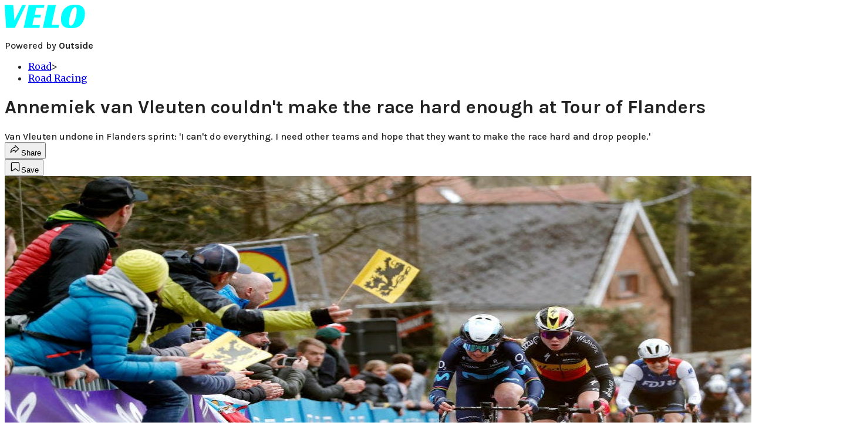

--- FILE ---
content_type: text/html; charset=utf-8
request_url: https://velo.outsideonline.com/road/road-racing/annemiek-van-vleuten-couldnt-make-the-race-hard-enough-at-tour-of-flanders/?scope=anon
body_size: 23861
content:
<!DOCTYPE html><html lang="en" class="merriweather_9fb01ae5-module__tjpaUa__className plus_jakarta_sans_6b06feeb-module__o-YZ4a__className karla_8196d67f-module__dMKELa__className overflow-x-hidden"><head><meta charSet="utf-8"/><meta name="viewport" content="width=device-width, initial-scale=1"/><link rel="preload" href="https://headless-velo.outsideonline.com/_next/static/media/0595f7052377a1a2-s.p.0de08f1e.woff2" as="font" crossorigin="" type="font/woff2"/><link rel="preload" href="https://headless-velo.outsideonline.com/_next/static/media/248e1dc0efc99276-s.p.8a6b2436.woff2" as="font" crossorigin="" type="font/woff2"/><link rel="preload" href="https://headless-velo.outsideonline.com/_next/static/media/5c8bbc89ca099f34-s.p.871a2d56.woff2" as="font" crossorigin="" type="font/woff2"/><link rel="preload" href="https://headless-velo.outsideonline.com/_next/static/media/63f26fe34c987908-s.p.e5023865.woff2" as="font" crossorigin="" type="font/woff2"/><link rel="preload" href="https://headless-velo.outsideonline.com/_next/static/media/6c98c9fb873995d2-s.p.4a6499bc.woff2" as="font" crossorigin="" type="font/woff2"/><link rel="preload" href="https://headless-velo.outsideonline.com/_next/static/media/e2f3d2dfca5b1593-s.p.89fd9991.woff2" as="font" crossorigin="" type="font/woff2"/><link rel="preload" href="https://headless-velo.outsideonline.com/_next/static/media/f287e533ed04f2e6-s.p.b13871c7.woff2" as="font" crossorigin="" type="font/woff2"/><link rel="preload" href="https://headless-velo.outsideonline.com/_next/static/media/f7aa21714c1c53f8-s.p.e3544bb0.woff2" as="font" crossorigin="" type="font/woff2"/><link rel="preload" href="https://headless-velo.outsideonline.com/_next/static/media/fba5a26ea33df6a3-s.p.1bbdebe6.woff2" as="font" crossorigin="" type="font/woff2"/><link rel="preload" as="image" imageSrcSet="https://velo.outsideonline.com/wp-content/uploads/2022/04/GettyImages-1389320531.jpg?auto=webp&amp;width=1920&amp;quality=75&amp;fit=cover 1x, https://velo.outsideonline.com/wp-content/uploads/2022/04/GettyImages-1389320531.jpg?auto=webp&amp;width=3840&amp;quality=75&amp;fit=cover 2x" fetchPriority="high"/><link rel="stylesheet" href="https://headless-velo.outsideonline.com/_next/static/chunks/720d13addf408ca9.css?dpl=dpl_C7u6uTKGceNGnj9CbTG7FZybQW88" data-precedence="next"/><link rel="preload" as="script" fetchPriority="low" href="https://headless-velo.outsideonline.com/_next/static/chunks/a796bc162a5a8d76.js?dpl=dpl_C7u6uTKGceNGnj9CbTG7FZybQW88"/><script src="https://headless-velo.outsideonline.com/_next/static/chunks/557ddc26ad0add06.js?dpl=dpl_C7u6uTKGceNGnj9CbTG7FZybQW88" async=""></script><script src="https://headless-velo.outsideonline.com/_next/static/chunks/e0c9f99bf92d8d80.js?dpl=dpl_C7u6uTKGceNGnj9CbTG7FZybQW88" async=""></script><script src="https://headless-velo.outsideonline.com/_next/static/chunks/8ed7946dcb4c7d5b.js?dpl=dpl_C7u6uTKGceNGnj9CbTG7FZybQW88" async=""></script><script src="https://headless-velo.outsideonline.com/_next/static/chunks/c91b6920125823d4.js?dpl=dpl_C7u6uTKGceNGnj9CbTG7FZybQW88" async=""></script><script src="https://headless-velo.outsideonline.com/_next/static/chunks/be9ad8337303182b.js?dpl=dpl_C7u6uTKGceNGnj9CbTG7FZybQW88" async=""></script><script src="https://headless-velo.outsideonline.com/_next/static/chunks/turbopack-7152e2a83d56cb2b.js?dpl=dpl_C7u6uTKGceNGnj9CbTG7FZybQW88" async=""></script><script src="https://headless-velo.outsideonline.com/_next/static/chunks/3d4290eea6d45a38.js?dpl=dpl_C7u6uTKGceNGnj9CbTG7FZybQW88" async=""></script><script src="https://headless-velo.outsideonline.com/_next/static/chunks/09f5252736b54cc6.js?dpl=dpl_C7u6uTKGceNGnj9CbTG7FZybQW88" async=""></script><script src="https://headless-velo.outsideonline.com/_next/static/chunks/f7535578ac952234.js?dpl=dpl_C7u6uTKGceNGnj9CbTG7FZybQW88" async=""></script><script src="https://headless-velo.outsideonline.com/_next/static/chunks/31386e1469dffe8e.js?dpl=dpl_C7u6uTKGceNGnj9CbTG7FZybQW88" async=""></script><script src="https://headless-velo.outsideonline.com/_next/static/chunks/ff1a16fafef87110.js?dpl=dpl_C7u6uTKGceNGnj9CbTG7FZybQW88" async=""></script><script src="https://headless-velo.outsideonline.com/_next/static/chunks/926350dec3317ae7.js?dpl=dpl_C7u6uTKGceNGnj9CbTG7FZybQW88" async=""></script><link rel="preload" href="https://use.typekit.net/lkh1amg.css" as="style"/><link rel="preload" href="https://www.googletagmanager.com/gtm.js?id=GTM-TH9LSB6" as="script"/><link rel="preconnect" href="https://use.typekit.net" crossorigin="anonymous"/><link rel="preconnect" href="https://securepubads.g.doubleclick.net" crossorigin="anonymous"/><link rel="preconnect" href="https://micro.rubiconproject.com" crossorigin="anonymous"/><link rel="preconnect" href="https://amazon-adsystem.com" crossorigin="anonymous"/><link rel="preconnect" href="https://pub.doubleverify.com" crossorigin="anonymous"/><link rel="preload" href="https://use.typekit.net/lkh1amg.css" as="style"/><meta name="next-size-adjust" content=""/><title>Annemiek van Vleuten couldn&#x27;t make the race hard enough at Tour of Flanders</title><meta name="description" content="Van Vleuten undone in Flanders sprint: &#x27;I can&#x27;t do everything. I need other teams and hope that they want to make the race hard and drop people.&#x27; "/><meta name="author" content="Issy Ronald"/><meta name="robots" content="max-image-preview:large"/><meta name="am-api-token" content="YYcJV4n6DEEP"/><link rel="canonical" href="https://velo.outsideonline.com/road/road-racing/annemiek-van-vleuten-couldnt-make-the-race-hard-enough-at-tour-of-flanders/"/><meta property="og:title" content="Annemiek van Vleuten couldn&#x27;t make the race hard enough at Tour of Flanders"/><meta property="og:description" content="Van Vleuten undone in Flanders sprint: &#x27;I can&#x27;t do everything. I need other teams and hope that they want to make the race hard and drop people.&#x27; "/><meta property="og:url" content="https://velo.outsideonline.com/road/road-racing/annemiek-van-vleuten-couldnt-make-the-race-hard-enough-at-tour-of-flanders/"/><meta property="og:site_name" content="Velo"/><meta property="og:locale" content="en_US"/><meta property="og:image" content="https://velo.outsideonline.com/wp-content/uploads/2022/04/GettyImages-1389320531.jpg"/><meta property="og:image:width" content="1024"/><meta property="og:image:height" content="683"/><meta property="og:image:alt" content="OUDENAARDE, BELGIUM - APRIL 03: (L-R) Annemiek Van Vleuten of Netherlands and Movistar Team and Lotte Kopecky of Belgium and Team SD Worx compete through cobblestones sector during the 19th Ronde van Vlaanderen - Tour des Flandres 2022 - Women&#x27;s Elite a 158,6km one day race from Oudenaarde to Oudenaarde / #RVV22 / #RVVwomen / on April 03, 2022 in Oudenaarde, Belgium. (Photo by Bas Czerwinski/Getty Images)"/><meta property="og:image:type" content="image/jpeg"/><meta property="og:type" content="article"/><meta property="article:published_time" content="2022-04-04T04:46:02.000Z"/><meta property="article:modified_time" content="2022-04-04T12:47:33.000Z"/><meta property="article:author" content="Issy Ronald"/><meta name="twitter:card" content="summary_large_image"/><meta name="twitter:title" content="Annemiek van Vleuten couldn&#x27;t make the race hard enough at Tour of Flanders"/><meta name="twitter:description" content="Van Vleuten undone in Flanders sprint: &#x27;I can&#x27;t do everything. I need other teams and hope that they want to make the race hard and drop people.&#x27; "/><meta name="twitter:image" content="https://velo.outsideonline.com/wp-content/uploads/2022/04/GettyImages-1389320531.jpg"/><meta name="twitter:image:width" content="1024"/><meta name="twitter:image:height" content="683"/><meta name="twitter:image:alt" content="OUDENAARDE, BELGIUM - APRIL 03: (L-R) Annemiek Van Vleuten of Netherlands and Movistar Team and Lotte Kopecky of Belgium and Team SD Worx compete through cobblestones sector during the 19th Ronde van Vlaanderen - Tour des Flandres 2022 - Women&#x27;s Elite a 158,6km one day race from Oudenaarde to Oudenaarde / #RVV22 / #RVVwomen / on April 03, 2022 in Oudenaarde, Belgium. (Photo by Bas Czerwinski/Getty Images)"/><meta name="twitter:image:type" content="image/jpeg"/><link rel="icon" href="/icon?6dd26e972d5bff8d" type="image/png" sizes="32x32"/><link rel="apple-touch-icon" href="/apple-icon?3872ec717b5f28d9" type="image/png" sizes="180x180"/><script src="https://headless-velo.outsideonline.com/_next/static/chunks/a6dad97d9634a72d.js?dpl=dpl_C7u6uTKGceNGnj9CbTG7FZybQW88" noModule=""></script></head><body><div hidden=""><!--$--><!--/$--></div><div class="fixed top-0 z-50 flex h-[68px] w-full flex-col items-center bg-brand-primary font-utility shadow-md" id="out-header-wrapper" style="--font-body:var(--font-utility)"><out-header style="width:100%"><div class="py-spacing-xxxs flex flex-col items-center" slot="header-logo"><a href="https://velo.outsideonline.com/" class="relative"><svg width="138" height="40" viewBox="0 0 138 40" fill="none" xmlns="http://www.w3.org/2000/svg" class="text-#03FFFF h-[34px] w-[120px] sm:w-[200px]"><title>Velo logo</title><path d="M110.511 34.3953C109.982 33.5169 109.717 31.9145 109.717 29.588C109.726 27.8878 109.843 26.1899 110.067 24.5034C110.305 22.6299 110.645 20.7697 111.084 18.9301C111.528 17.0514 112.057 15.2241 112.67 13.4483C113.218 11.8183 113.92 10.2398 114.765 8.73246C115.427 7.52412 116.273 6.41892 117.276 5.45423C118.166 4.63872 119.098 4.23096 120.072 4.23096C120.48 4.22628 120.881 4.3369 121.225 4.54918C121.569 4.76147 121.841 5.06614 122.008 5.42565C122.456 6.2202 122.68 7.67973 122.678 9.80424C122.665 11.5346 122.548 13.2629 122.328 14.9803C122.095 16.8857 121.767 18.791 121.344 20.6964C120.929 22.5799 120.41 24.4403 119.787 26.2697C119.234 27.9185 118.554 29.5254 117.754 31.077C117.137 32.3139 116.322 33.4499 115.341 34.4439C114.469 35.2813 113.562 35.7014 112.575 35.7014C111.727 35.7091 111.039 35.2737 110.511 34.3953ZM111.762 0.924151C109.534 1.50931 107.428 2.46177 105.537 3.73937C102.442 5.82197 100.059 8.64957 98.3895 12.2222C96.7195 15.7948 95.8825 19.8476 95.8785 24.3805C95.8785 27.0366 96.1434 29.2421 96.673 30.997C97.109 32.5675 97.8527 34.0431 98.8638 35.3442C100.234 37.0167 102.092 38.2543 104.2 38.8968C106.447 39.6323 109.412 40 113.093 40C116.906 40 120.113 39.5818 122.716 38.7453C125.366 37.8801 127.74 36.3711 129.609 34.3638C130.718 33.1969 131.688 31.9132 132.499 30.5369C133.384 29.0523 134.129 27.4941 134.726 25.881C135.347 24.1969 135.825 22.4668 136.155 20.7079C136.492 18.9294 136.662 17.1254 136.664 15.3175C136.693 13.4578 136.458 11.603 135.968 9.80424C135.536 8.28858 134.871 6.84361 133.996 5.5171C132.684 3.63922 130.814 2.18765 128.631 1.35287C126.362 0.451613 123.407 0.00193963 119.767 0.00384502C117.068 -0.0386281 114.375 0.270946 111.762 0.924151ZM64.923 39.5084H91.6037L92.6857 34.3638H79.793L87.2903 0.615477H73.5201L64.923 39.5084ZM32.3311 39.5084H59.0829L60.0375 34.7926H47.0766L49.9996 21.6853H60.8616L61.8784 17.0924H51.0164L53.6845 5.27131H66.6424L67.6593 0.615477H40.9104L32.3311 39.5084ZM2.34494 39.5084H17.3395L36.1434 0.615477H29.8587L16.6458 26.9528L14.4846 0.615477H0L2.34494 39.5084Z" fill="#00FFFF"></path></svg></a><p class="mt-px text-center font-utility-4 text-white sm:font-utility-3">Powered by <strong class="font-semibold">Outside</strong></p></div></out-header></div><div class="article-template w-full text-center" data-post-analytics-data="{&quot;authors&quot;:[&quot;Issy Ronald&quot;],&quot;categories&quot;:[&quot;Road&quot;,&quot;Road Racing&quot;],&quot;tags&quot;:[&quot;tour of flanders&quot;,&quot;women&#x27;s tour of flanders&quot;,&quot;annemiek van vleuten&quot;,&quot;road&quot;,&quot;road racing&quot;],&quot;domain&quot;:&quot;velo&quot;,&quot;post_uuid&quot;:&quot;a5128935de4c0bc77cbfb9e65deade38&quot;,&quot;publish_date&quot;:&quot;April 4, 2022&quot;,&quot;title&quot;:&quot;Annemiek van Vleuten couldn&#x27;t make the race hard enough at Tour of Flanders&quot;}"><script id="seo-structured-data" type="application/ld+json" data-testid="structured-data">{"@context":"https://schema.org","@type":"Article","@id":"https://velo.outsideonline.com/road/road-racing/annemiek-van-vleuten-couldnt-make-the-race-hard-enough-at-tour-of-flanders/#article","isPartOf":{"@id":"https://velo.outsideonline.com/road/road-racing/annemiek-van-vleuten-couldnt-make-the-race-hard-enough-at-tour-of-flanders"},"author":[{"@type":"Person","@id":"https://velo.outsideonline.com/#/schema/person/28884","name":"Issy Ronald","url":"https://velo.outsideonline.com/byline/issy-ronald"}],"headline":"Annemiek van Vleuten couldn't make the race hard enough at Tour of Flanders","datePublished":"2022-04-04T04:46:02.000Z","dateModified":"2022-04-04T04:46:02.000Z","mainEntityOfPage":{"@id":"https://velo.outsideonline.com/road/road-racing/annemiek-van-vleuten-couldnt-make-the-race-hard-enough-at-tour-of-flanders/"},"wordCount":559,"publisher":{"@id":"https://velo.outsideonline.com/#organization"},"image":{"@id":"https://velo.outsideonline.com/road/road-racing/annemiek-van-vleuten-couldnt-make-the-race-hard-enough-at-tour-of-flanders/#primaryimage"},"keywords":["parent_category: Road","tag: tour of flanders","tag: women's tour of flanders","tag: annemiek van vleuten","tag: road","tag: road racing","type: article"],"articleSection":"Road Racing","inLanguage":"en-US","@graph":[{"@type":"Article","@id":"https://velo.outsideonline.com/road/road-racing/annemiek-van-vleuten-couldnt-make-the-race-hard-enough-at-tour-of-flanders/#article","isPartOf":{"@id":"https://velo.outsideonline.com/road/road-racing/annemiek-van-vleuten-couldnt-make-the-race-hard-enough-at-tour-of-flanders"},"author":[{"@type":"Person","@id":"https://velo.outsideonline.com/#/schema/person/28884","name":"Issy Ronald","url":"https://velo.outsideonline.com/byline/issy-ronald"}],"headline":"Annemiek van Vleuten couldn't make the race hard enough at Tour of Flanders","datePublished":"2022-04-04T04:46:02.000Z","dateModified":"2022-04-04T04:46:02.000Z","mainEntityOfPage":{"@id":"https://velo.outsideonline.com/road/road-racing/annemiek-van-vleuten-couldnt-make-the-race-hard-enough-at-tour-of-flanders/"},"wordCount":559,"publisher":{"@id":"https://velo.outsideonline.com/#organization"},"image":{"@id":"https://velo.outsideonline.com/road/road-racing/annemiek-van-vleuten-couldnt-make-the-race-hard-enough-at-tour-of-flanders/#primaryimage"},"keywords":["parent_category: Road","tag: tour of flanders","tag: women's tour of flanders","tag: annemiek van vleuten","tag: road","tag: road racing","type: article"],"articleSection":"Road Racing","inLanguage":"en-US"},{"@type":"WebPage","@id":"https://velo.outsideonline.com/road/road-racing/annemiek-van-vleuten-couldnt-make-the-race-hard-enough-at-tour-of-flanders/","url":"https://velo.outsideonline.com/road/road-racing/annemiek-van-vleuten-couldnt-make-the-race-hard-enough-at-tour-of-flanders/","name":"Annemiek van Vleuten couldn't make the race hard enough at Tour of Flanders","isPartOf":{"@id":"https://velo.outsideonline.com/#website"},"primaryImageOfPage":{"@id":"https://velo.outsideonline.com/road/road-racing/annemiek-van-vleuten-couldnt-make-the-race-hard-enough-at-tour-of-flanders/#primaryimage"},"image":{"@id":"https://velo.outsideonline.com/road/road-racing/annemiek-van-vleuten-couldnt-make-the-race-hard-enough-at-tour-of-flanders/#primaryimage"},"datePublished":"2022-04-04T04:46:02.000Z","dateModified":"2022-04-04T04:46:02.000Z","description":"Van Vleuten undone in Flanders sprint: 'I can't do everything. I need other teams and hope that they want to make the race hard and drop people.' ","breadcrumb":{"@id":"https://velo.outsideonline.com/road/road-racing/annemiek-van-vleuten-couldnt-make-the-race-hard-enough-at-tour-of-flanders/#breadcrumb"},"inLanguage":"en-US","potentialAction":[{"@type":"ReadAction","target":["https://velo.outsideonline.com/road/road-racing/annemiek-van-vleuten-couldnt-make-the-race-hard-enough-at-tour-of-flanders/"]}]},{"@type":"ImageObject","inLanguage":"en-US","@id":"https://velo.outsideonline.com/road/road-racing/annemiek-van-vleuten-couldnt-make-the-race-hard-enough-at-tour-of-flanders/#primaryimage","url":"https://velo.outsideonline.com/wp-content/uploads/2022/04/GettyImages-1389320531.jpg","contentUrl":"https://velo.outsideonline.com/wp-content/uploads/2022/04/GettyImages-1389320531.jpg","width":1024,"height":683,"caption":"OUDENAARDE, BELGIUM - APRIL 03: (L-R) Annemiek Van Vleuten of Netherlands and Movistar Team and Lotte Kopecky of Belgium and Team SD Worx compete through cobblestones sector during the 19th Ronde van Vlaanderen - Tour des Flandres 2022 - Women's Elite a 158,6km one day race from Oudenaarde to Oudenaarde / #RVV22 / #RVVwomen / on April 03, 2022 in Oudenaarde, Belgium. (Photo by Bas Czerwinski/Getty Images)"},{"@type":"BreadcrumbList","@id":"https://velo.outsideonline.com/road/road-racing/annemiek-van-vleuten-couldnt-make-the-race-hard-enough-at-tour-of-flanders/#breadcrumb","itemListElement":[{"@type":"ListItem","position":1,"name":"Road","item":"https://velo.outsideonline.com/road/"},{"@type":"ListItem","position":2,"name":"Road Racing","item":"https://velo.outsideonline.com/road/road-racing/"},{"@type":"ListItem","position":3,"name":"Annemiek van Vleuten couldn't make the race hard enough at Tour of Flanders","item":"https://velo.outsideonline.com/road/road-racing/annemiek-van-vleuten-couldnt-make-the-race-hard-enough-at-tour-of-flanders/"}]},{"@type":"WebSite","@id":"https://velo.outsideonline.com/#website","url":"https://velo.outsideonline.com/","name":"Velo","description":"VELO - Competitive Cycling News, Race Results and Bike Reviews - Velo","publisher":{"@id":"https://velo.outsideonline.com/#organization"},"potentialAction":[{"@type":"SearchAction","target":{"@type":"EntryPoint","urlTemplate":"https://velo.outsideonline.com/?s={search_term_string}"},"query-input":"required name=search_term_string"}],"inLanguage":"en-US"},{"@type":"Organization","@id":"https://velo.outsideonline.com/#organization","name":"Velo","url":"https://velo.outsideonline.com/","logo":{"@type":"ImageObject","inLanguage":"en-US","@id":"https://velo.outsideonline.com/#/schema/logo/image/","url":"https://cdn.outsideonline.com/wp-content/uploads/2024/03/AF-VELO.png","contentUrl":"https://cdn.outsideonline.com/wp-content/uploads/2024/03/AF-VELO.png","width":250,"height":250,"caption":"Velo"},"image":{"@id":"https://velo.outsideonline.com/#/schema/logo/image/"}},{"@type":"Person","@id":"https://velo.outsideonline.com/#/schema/person/28884","name":"Issy Ronald","url":"https://velo.outsideonline.com/byline/issy-ronald"}]}</script><div class="mt-[116px]"><div class="min-h-[150vh] max-w-full overflow-y-hidden"><div aria-label="Advertisement" class="prestitial-ad fixed top-0 left-[50%] z-3 flex w-[1920px] -translate-x-1/2 transform items-center justify-center overflow-y-hidden bg-bg-very-light"><div id="prestitial-0" class="prestitial-content w-[1920px]"></div></div></div></div><div class="mx-auto flex max-w-[1440px] px-base sm:px-loose md:space-x-base-loose md:p-base-loose lg:p-base" data-testid="grid"><div class="grid w-full grid-cols-4 gap-base-loose sm:grid-cols-8 md:grid-cols-12 body-content js-body-content overflow-x-hidden body-content-dense"><div class="col-span-full"></div><div class="article-header !col-span-full flex flex-col text-left"><div class="justify-start"><nav class="align-left col-span-full mb-base" data-pom-e2e-test-id="breadcrumbs"><ul class="flex flex-wrap gap-super-tight font-semibold"><li class="!-ml-0.5 flex gap-super-tight whitespace-nowrap"><a class="rounded-small px-extra-tight font-utility-2 text-brand-primary transition-colors duration-400 hover:bg-bg-light active:bg-bg-medium" href="/road"><span>Road</span></a><span class="mt-[-1px] font-utility-2 text-secondary">&gt;</span></li><li class="!-ml-0.5 flex gap-super-tight whitespace-nowrap"><a class="rounded-small px-extra-tight font-utility-2 text-brand-primary transition-colors duration-400 hover:bg-bg-light active:bg-bg-medium" href="/road/road-racing"><span>Road Racing</span></a></li></ul></nav><h1 class="mb-base-loose text-text-headline">Annemiek van Vleuten couldn't make the race hard enough at Tour of Flanders</h1><div class="fp-intro mb-loose font-secondary text-description-size leading-description-line-height font-normal text-secondary">Van Vleuten undone in Flanders sprint: &#x27;I can&#x27;t do everything. I need other teams and hope that they want to make the race hard and drop people.&#x27; </div></div><div class="border-border-light border-t py-base-tight"><div class="flex h-4 justify-between"><div class="flex gap-x-base-tight"></div><div class="flex gap-x-base-tight"><div class="relative"><button class="inline-flex shrink-0 items-center justify-center rounded-full hover:cursor-pointer bg-bg-surface hover:bg-bg-light focus:bg-bg-dark text-primary border border-solid border-border-light aria-pressed:bg-brand-primary aria-pressed:text-text-surface py-very-tight px-base-tight gap-tight font-semibold font-utility-2" aria-label="Share article" aria-pressed="false" id="" aria-haspopup="true"><svg xmlns="http://www.w3.org/2000/svg" width="20" height="20" viewBox="0 0 20 20" class=""><title>Share Icon</title><path fill-rule="evenodd" clip-rule="evenodd" d="M9.52671 2.21112C9.31975 2.29685 9.18481 2.4988 9.18481 2.72281V5.69328C4.9997 6.2414 1.80019 10.0091 1.80019 14.533V15.2767C1.80019 15.5374 1.9821 15.7629 2.23697 15.818C2.49185 15.8731 2.75065 15.743 2.8584 15.5055C3.80204 13.4258 6.21665 11.8364 9.18481 11.6591V14.5382C9.18481 14.7622 9.31975 14.9642 9.52671 15.0499C9.73367 15.1356 9.97189 15.0882 10.1303 14.9298L16.038 9.02213C16.2543 8.80584 16.2543 8.45516 16.038 8.23887L10.1303 2.33118C9.97189 2.17278 9.73367 2.1254 9.52671 2.21112ZM10.2925 11.0903C10.2925 11.0898 10.2925 11.0893 10.2925 11.0888C10.2925 10.783 10.0445 10.535 9.73866 10.535C7.00766 10.535 4.54501 11.6113 2.99576 13.3185C3.52188 9.72192 6.34795 6.97376 9.77511 6.7477C10.0662 6.7285 10.2925 6.48678 10.2925 6.19505V4.05991L14.8631 8.6305L10.2925 13.2011V11.0918C10.2925 11.0913 10.2925 11.0908 10.2925 11.0903Z" class="fill-inverse"></path></svg><span class="hidden sm:inline">Share</span></button></div><button class="inline-flex shrink-0 items-center justify-center rounded-full hover:cursor-pointer bg-bg-surface hover:bg-bg-light focus:bg-bg-dark text-primary border border-solid border-border-light aria-pressed:bg-brand-primary aria-pressed:text-text-surface py-very-tight px-base-tight gap-tight font-semibold font-utility-2 sm:w-10.75" aria-label="Save this article" aria-pressed="false" id="article-bookmark-button"><svg xmlns="http://www.w3.org/2000/svg" width="20" height="20" viewBox="0 0 20 20" fill="current-color" class=""><title>Bookmark Icon</title><path fill-rule="evenodd" clip-rule="evenodd" d="M5.89753 3.23089C5.40785 3.23089 4.93823 3.42541 4.59198 3.77166C4.24572 4.11792 4.0512 4.58754 4.0512 5.07722V16.564C4.0512 16.6021 4.06181 16.6394 4.08183 16.6718C4.10186 16.7042 4.13051 16.7304 4.16459 16.7474C4.19866 16.7645 4.2368 16.7717 4.27474 16.7683C4.31268 16.7649 4.34892 16.751 4.3794 16.7281L9.63131 12.7907C9.8501 12.6267 10.1509 12.6267 10.3697 12.7907L15.6216 16.7281C15.652 16.751 15.6883 16.7649 15.7262 16.7683C15.7642 16.7717 15.8023 16.7645 15.8364 16.7474C15.8705 16.7304 15.8991 16.7042 15.9191 16.6718C15.9392 16.6394 15.9498 16.6021 15.9498 16.564V5.07722C15.9498 4.58754 15.7552 4.11792 15.409 3.77166C15.0627 3.42541 14.5931 3.23089 14.1034 3.23089H5.89753ZM3.72161 2.9013C4.2987 2.32421 5.0814 2 5.89753 2H14.1034C14.9196 2 15.7023 2.32421 16.2794 2.9013C16.8565 3.47839 17.1807 4.26109 17.1807 5.07722V16.564C17.1807 16.8306 17.1064 17.092 16.9662 17.3189C16.826 17.5457 16.6255 17.7291 16.387 17.8483C16.1485 17.9676 15.8815 18.0181 15.6159 17.9942C15.3503 17.9703 15.0966 17.8729 14.8832 17.713L10.0005 14.0523L5.11775 17.713C4.90439 17.8729 4.6507 17.9703 4.38511 17.9942C4.11952 18.0181 3.85251 17.9676 3.61401 17.8483C3.37551 17.7291 3.17493 17.5457 3.03475 17.3189C2.89456 17.092 2.82031 16.8306 2.82031 16.564V5.07722C2.82031 4.26109 3.14452 3.47839 3.72161 2.9013Z" class="fill-inverse"></path></svg><span class="hidden sm:inline">Save</span></button></div></div></div><div><img alt="OUDENAARDE, BELGIUM - APRIL 03: (L-R) Annemiek Van Vleuten of Netherlands and Movistar Team and Lotte Kopecky of Belgium and Team SD Worx compete through cobblestones sector during the 19th Ronde van Vlaanderen - Tour des Flandres 2022 - Women&#x27;s Elite a 158,6km one day race from Oudenaarde to Oudenaarde / #RVV22 / #RVVwomen / on April 03, 2022 in Oudenaarde, Belgium. (Photo by Bas Czerwinski/Getty Images)" data-src="https://velo.outsideonline.com/wp-content/uploads/2022/04/GettyImages-1389320531.jpg" data-loaded="true" fetchPriority="high" loading="eager" width="1440" height="683" decoding="async" data-nimg="1" style="color:transparent" srcSet="https://velo.outsideonline.com/wp-content/uploads/2022/04/GettyImages-1389320531.jpg?auto=webp&amp;width=1920&amp;quality=75&amp;fit=cover 1x, https://velo.outsideonline.com/wp-content/uploads/2022/04/GettyImages-1389320531.jpg?auto=webp&amp;width=3840&amp;quality=75&amp;fit=cover 2x" src="https://velo.outsideonline.com/wp-content/uploads/2022/04/GettyImages-1389320531.jpg?auto=webp&amp;width=3840&amp;quality=75&amp;fit=cover"/><p class="fp-leadCaption py-tight text-left font-utility text-utility3-size leading-utility3-line-height text-secondary">OUDENAARDE, BELGIUM - APRIL 03: (L-R) Annemiek Van Vleuten of Netherlands and Movistar Team and Lotte Kopecky of Belgium and Team SD Worx compete through cobblestones sector during the 19th Ronde van Vlaanderen - Tour des Flandres 2022 - Women&#x27;s Elite a 158,6km one day race from Oudenaarde to Oudenaarde / #RVV22 / #RVVwomen / on April 03, 2022 in Oudenaarde, Belgium. (Photo by Bas Czerwinski/Getty Images)</p></div></div><div class="content-wrap fp-contentTarget"><div class="article-body"><div class="mb-base-loose flex flex-wrap gap-(--spacing-base)"><!--$--><div class="flex items-center justify-start gap-(--spacing-base-tight)"><a href="/byline/issy-ronald" data-outbound-instanced="true" class="flex items-center justify-start gap-(--spacing-base-tight)" aria-label="View Issy Ronald&#x27;s bio"><span class="font-utility-2 font-bold text-primary">Issy Ronald</span></a></div><!--/$--></div><div class="pub-date font-utility-2 text-secondary">Published April 4, 2022 04:46AM</div><div class="mt-base-loose"></div></div><p>For the second time this season, <a target="_self" class="text-brand-primary underline hover:text-brand-primary/85 break-words overflow-wrap-anywhere underline-offset-[3px]" href="https://velo.outsideonline.com/tag/annemiek-van-vleuten/">Annemiek van Vleuten</a> (Movistar Team) finished second on the podium, sandwiched between Lotte Kopecky (SD Worx) on the top step and another SD Worx rider in third place.</p><p class="aspect-video"></p><p>Much like at Strade Bianche, van Vleuten attacked whenever the road tilted upward at the <a target="_self" class="text-brand-primary underline hover:text-brand-primary/85 break-words overflow-wrap-anywhere underline-offset-[3px]" href="https://velo.outsideonline.com/tag/tour-of-flanders/">Tour of Flanders</a> but could not distance Kopecky who stuck to her back wheel as if they were riding a tandem.</p>
<p>“For me, it was that the middle part [of the race] was not raced so hard so we arrived with, for me, too big a bunch at the Koppenberg to drop riders like Lotte Kopecky on the Paterburg,” van Vleuten said Sunday. “The climbs here are so short that I need a super hard race to be able to drop riders like Lotte Kopecky.”</p>
<div class="ad-placeholder-wrapper relative w-full border-t border-b border-border-light col-span-full my-3 md:col-span-10 md:col-start-2"><div class="mb-[30px] min-h-[30px] text-center"><span class="font-utility-4 font-medium tracking-[1px] text-neutral-500 uppercase">ADVERTISEMENT</span></div><div class="ad-placeholder -mt-[30px] mb-[30px] flex min-h-[250px] w-full items-center justify-center"><div class="w-full "><div id="in-content-leaderboard-I0-P0-CMI0" class="flex justify-center text-left"></div></div></div></div><p>Van Vleuten did her utmost to ensure that this edition of the Tour of Flanders was a hard race. She first attacked on the Koppenberg, 54 kilometers from the finish, and only Kopecky and Grace Brown (FDJ Nouvelle-Aquitaine) could follow. Then, on the Paterberg, she made the decisive move, bridging up to the race leader, Marlen Reusser (SD Worx).</p>
<p>“I cannot do everything,” van Vleuten said. “I also need other teams and hope that they want to make the race hard and drop people.”</p>
<p><strong>Also read:</strong> <a target="_self" class="text-brand-primary underline hover:text-brand-primary/85 break-words overflow-wrap-anywhere underline-offset-[3px]" href="https://velo.outsideonline.com/events/classics/tour-of-flanders-lotte-kopecky-kicks-out-of-lead-group-for-huge-home-win/">Kopecky outsprints van Vleuten in Flanders</a></p>
<div class="o-embed">Despite this second place, van Vleuten was full of praise for her team, who protected her and remained at the front even as the race split into pieces. Arlenis Sierra won the sprint behind the leading trio for fourth place, while Emma Norsgaard finished 13th.<br/>
<div class="o-embed"><blockquote class="instagram-media" data-instgrm-captioned data-instgrm-permalink="https://www.instagram.com/p/Cb5YYkXsFdt/?utm_source=ig_embed&amp;utm_campaign=loading" data-instgrm-version="14" style=" background:#FFF; border:0; border-radius:3px; box-shadow:0 0 1px 0 rgba(0,0,0,0.5),0 1px 10px 0 rgba(0,0,0,0.15); margin: 1px; max-width:658px; min-width:326px; padding:0; width:99.375%; width:-webkit-calc(100% - 2px); width:calc(100% - 2px);"><div style="padding:16px;"> <a href="https://www.instagram.com/p/Cb5YYkXsFdt/?utm_source=ig_embed&amp;utm_campaign=loading" style=" background:#FFFFFF; line-height:0; padding:0 0; text-align:center; text-decoration:none; width:100%;" target="_blank"> <div style=" display: flex; flex-direction: row; align-items: center;"> <div style="background-color: #F4F4F4; border-radius: 50%; flex-grow: 0; height: 40px; margin-right: 14px; width: 40px;"></div> <div style="display: flex; flex-direction: column; flex-grow: 1; justify-content: center;"> <div style=" background-color: #F4F4F4; border-radius: 4px; flex-grow: 0; height: 14px; margin-bottom: 6px; width: 100px;"></div> <div style=" background-color: #F4F4F4; border-radius: 4px; flex-grow: 0; height: 14px; width: 60px;"></div></div></div><div style="padding: 19% 0;"></div> <div style="display:block; height:50px; margin:0 auto 12px; width:50px;"><svg width="50px" height="50px" viewBox="0 0 60 60" version="1.1" xmlns="https://www.w3.org/2000/svg" xmlns:xlink="https://www.w3.org/1999/xlink"><g stroke="none" stroke-width="1" fill="none" fill-rule="evenodd"><g transform="translate(-511.000000, -20.000000)" fill="#000000"><g><path d="M556.869,30.41 C554.814,30.41 553.148,32.076 553.148,34.131 C553.148,36.186 554.814,37.852 556.869,37.852 C558.924,37.852 560.59,36.186 560.59,34.131 C560.59,32.076 558.924,30.41 556.869,30.41 M541,60.657 C535.114,60.657 530.342,55.887 530.342,50 C530.342,44.114 535.114,39.342 541,39.342 C546.887,39.342 551.658,44.114 551.658,50 C551.658,55.887 546.887,60.657 541,60.657 M541,33.886 C532.1,33.886 524.886,41.1 524.886,50 C524.886,58.899 532.1,66.113 541,66.113 C549.9,66.113 557.115,58.899 557.115,50 C557.115,41.1 549.9,33.886 541,33.886 M565.378,62.101 C565.244,65.022 564.756,66.606 564.346,67.663 C563.803,69.06 563.154,70.057 562.106,71.106 C561.058,72.155 560.06,72.803 558.662,73.347 C557.607,73.757 556.021,74.244 553.102,74.378 C549.944,74.521 548.997,74.552 541,74.552 C533.003,74.552 532.056,74.521 528.898,74.378 C525.979,74.244 524.393,73.757 523.338,73.347 C521.94,72.803 520.942,72.155 519.894,71.106 C518.846,70.057 518.197,69.06 517.654,67.663 C517.244,66.606 516.755,65.022 516.623,62.101 C516.479,58.943 516.448,57.996 516.448,50 C516.448,42.003 516.479,41.056 516.623,37.899 C516.755,34.978 517.244,33.391 517.654,32.338 C518.197,30.938 518.846,29.942 519.894,28.894 C520.942,27.846 521.94,27.196 523.338,26.654 C524.393,26.244 525.979,25.756 528.898,25.623 C532.057,25.479 533.004,25.448 541,25.448 C548.997,25.448 549.943,25.479 553.102,25.623 C556.021,25.756 557.607,26.244 558.662,26.654 C560.06,27.196 561.058,27.846 562.106,28.894 C563.154,29.942 563.803,30.938 564.346,32.338 C564.756,33.391 565.244,34.978 565.378,37.899 C565.522,41.056 565.552,42.003 565.552,50 C565.552,57.996 565.522,58.943 565.378,62.101 M570.82,37.631 C570.674,34.438 570.167,32.258 569.425,30.349 C568.659,28.377 567.633,26.702 565.965,25.035 C564.297,23.368 562.623,22.342 560.652,21.575 C558.743,20.834 556.562,20.326 553.369,20.18 C550.169,20.033 549.148,20 541,20 C532.853,20 531.831,20.033 528.631,20.18 C525.438,20.326 523.257,20.834 521.349,21.575 C519.376,22.342 517.703,23.368 516.035,25.035 C514.368,26.702 513.342,28.377 512.574,30.349 C511.834,32.258 511.326,34.438 511.181,37.631 C511.035,40.831 511,41.851 511,50 C511,58.147 511.035,59.17 511.181,62.369 C511.326,65.562 511.834,67.743 512.574,69.651 C513.342,71.625 514.368,73.296 516.035,74.965 C517.703,76.634 519.376,77.658 521.349,78.425 C523.257,79.167 525.438,79.673 528.631,79.82 C531.831,79.965 532.853,80.001 541,80.001 C549.148,80.001 550.169,79.965 553.369,79.82 C556.562,79.673 558.743,79.167 560.652,78.425 C562.623,77.658 564.297,76.634 565.965,74.965 C567.633,73.296 568.659,71.625 569.425,69.651 C570.167,67.743 570.674,65.562 570.82,62.369 C570.966,59.17 571,58.147 571,50 C571,41.851 570.966,40.831 570.82,37.631"></path></g></g></g></svg></div><div style="padding-top: 8px;"> <div style=" color:#3897f0; font-family:Arial,sans-serif; font-size:14px; font-style:normal; font-weight:550; line-height:18px;">View this post on Instagram</div></div><div style="padding: 12.5% 0;"></div> <div style="display: flex; flex-direction: row; margin-bottom: 14px; align-items: center;"><div> <div style="background-color: #F4F4F4; border-radius: 50%; height: 12.5px; width: 12.5px; transform: translateX(0px) translateY(7px);"></div> <div style="background-color: #F4F4F4; height: 12.5px; transform: rotate(-45deg) translateX(3px) translateY(1px); width: 12.5px; flex-grow: 0; margin-right: 14px; margin-left: 2px;"></div> <div style="background-color: #F4F4F4; border-radius: 50%; height: 12.5px; width: 12.5px; transform: translateX(9px) translateY(-18px);"></div></div><div style="margin-left: 8px;"> <div style=" background-color: #F4F4F4; border-radius: 50%; flex-grow: 0; height: 20px; width: 20px;"></div> <div style=" width: 0; height: 0; border-top: 2px solid transparent; border-left: 6px solid #f4f4f4; border-bottom: 2px solid transparent; transform: translateX(16px) translateY(-4px) rotate(30deg)"></div></div><div style="margin-left: auto;"> <div style=" width: 0px; border-top: 8px solid #F4F4F4; border-right: 8px solid transparent; transform: translateY(16px);"></div> <div style=" background-color: #F4F4F4; flex-grow: 0; height: 12px; width: 16px; transform: translateY(-4px);"></div> <div style=" width: 0; height: 0; border-top: 8px solid #F4F4F4; border-left: 8px solid transparent; transform: translateY(-4px) translateX(8px);"></div></div></div> <div style="display: flex; flex-direction: column; flex-grow: 1; justify-content: center; margin-bottom: 24px;"> <div style=" background-color: #F4F4F4; border-radius: 4px; flex-grow: 0; height: 14px; margin-bottom: 6px; width: 224px;"></div> <div style=" background-color: #F4F4F4; border-radius: 4px; flex-grow: 0; height: 14px; width: 144px;"></div></div></a></div></blockquote>
<script async src="//platform.instagram.com/en_US/embeds.js"></script></div><br/>
“I’m super proud of my team also today,” van Vleuten said. “It was super nice. Last year, I was sometimes alone in front and now I had like two other cards to play with Arlenis Sierra and Emma Norsgaard who had really good legs so it was nice that we were all the time.”</div>
<p>“The five I was riding with today, they are like super skillful, and it’s best if you have skillful riders and so they also put me in the perfect position before the Koppenberg and I didn’t need to spend any energy.”</p>
<div class="ad-placeholder-wrapper relative w-full border-t border-b border-border-light col-span-full my-3 md:col-span-10 md:col-start-2"><div class="mb-[30px] min-h-[30px] text-center"><span class="font-utility-4 font-medium tracking-[1px] text-neutral-500 uppercase">ADVERTISEMENT</span></div><div class="ad-placeholder -mt-[30px] mb-[30px] flex min-h-[250px] w-full items-center justify-center"><div class="w-full "><div id="in-content-leaderboard-I1-P0-CMI0" class="flex justify-center text-left"></div></div></div></div><p><strong>Gallery:</strong> <a target="_self" class="text-brand-primary underline hover:text-brand-primary/85 break-words overflow-wrap-anywhere underline-offset-[3px]" href="https://velo.outsideonline.com/gallery/gallery-annemiek-van-vleutens-canyon-aeroad/">AVV’s Canyon for the classics</a></p>
<p>It was the culmination of an impressive week for Sierra who also finished ninth at Dwars door Vlaanderen in her first classics campaign for Movistar.</p>
<p>“I’m amazed by her skills and also by her level,” van Vleuten said about her new teammate. “I think also she is experiencing a year in a team at a higher level and I think it will also push her to a higher level and she already showed off today that it is pushing her to a higher level and she is having more opportunities also so yeah she is a really good girl to have in our team, I’m super proud.”</p>
<p>The Women’s WorldTour has not yet reached the terrain in which van Vleuten is most comfortable and she is already looking forward to the hillier classics where she has excelled in the past.</p>
<div class="ad-placeholder-wrapper relative w-full border-t border-b border-border-light col-span-full my-3 md:col-span-10 md:col-start-2"><div class="mb-[30px] min-h-[30px] text-center"><span class="font-utility-4 font-medium tracking-[1px] text-neutral-500 uppercase">ADVERTISEMENT</span></div><div class="ad-placeholder -mt-[30px] mb-[30px] flex min-h-[250px] w-full items-center justify-center"><div class="w-full "><div id="in-content-leaderboard-I2-P0-CMI0" class="flex justify-center text-left"></div></div></div></div><p>“When I look back tonight at the race, I cannot say that I left it somewhere. For me, the further you get to Liège [-Bastogne-Liège] and Flèche [Wallone} the more it is in my favor.”</p>
<!-- --></div><div class="article-bottom"><div class="col-span-full mb-extra-loose flex flex-wrap gap-base-tight text-left md:col-span-10 md:col-start-2 lg:col-span-8 lg:col-start-3"><a class="inline-flex shrink-0 items-center justify-center rounded-full hover:cursor-pointer bg-bg-light hover:bg-bg-medium focus:bg-bg-dark text-primary py-very-tight px-base-tight gap-tight font-semibold font-utility-2" rel="" target="_self" href="/tag/annemiek-van-vleuten"><span class="">Annemiek van Vleuten</span></a><a class="inline-flex shrink-0 items-center justify-center rounded-full hover:cursor-pointer bg-bg-light hover:bg-bg-medium focus:bg-bg-dark text-primary py-very-tight px-base-tight gap-tight font-semibold font-utility-2" rel="" target="_self" href="/tag/tour-of-flanders"><span class="">Tour of Flanders</span></a><a class="inline-flex shrink-0 items-center justify-center rounded-full hover:cursor-pointer bg-bg-light hover:bg-bg-medium focus:bg-bg-dark text-primary py-very-tight px-base-tight gap-tight font-semibold font-utility-2" rel="" target="_self" href="/tag/womens-tour-of-flanders"><span class="">Women&#x27;s Tour of Flanders</span></a></div><div class="mb-base-loose"></div><a target="_blank" rel="noopener noreferrer" class="my-base-tight flex w-full cursor-pointer items-center gap-base rounded-md border border-border-light bg-bg-surface p-base-tight no-underline md:my-0 md:hidden md:w-auto" href="https://www.google.com/preferences/source?q=velo.outsideonline.com"><svg width="32" height="32" viewBox="0 0 48 48" class="shrink-0" aria-hidden="true"><title>Google</title><path fill="#EA4335" d="M24 9.5c3.54 0 6.71 1.22 9.21 3.6l6.85-6.85C35.9 2.38 30.47 0 24 0 14.62 0 6.51 5.38 2.56 13.22l7.98 6.19C12.43 13.72 17.74 9.5 24 9.5z"></path><path fill="#4285F4" d="M46.98 24.55c0-1.57-.15-3.09-.38-4.55H24v9.02h12.94c-.58 2.96-2.26 5.48-4.78 7.18l7.73 6c4.51-4.18 7.09-10.36 7.09-17.65z"></path><path fill="#FBBC05" d="M10.53 28.59c-.48-1.45-.76-2.99-.76-4.59s.27-3.14.76-4.59l-7.98-6.19C.92 16.46 0 20.12 0 24c0 3.88.92 7.54 2.56 10.78l7.97-6.19z"></path><path fill="#34A853" d="M24 48c6.48 0 11.93-2.13 15.89-5.81l-7.73-6c-2.15 1.45-4.92 2.3-8.16 2.3-6.26 0-11.57-4.22-13.47-9.91l-7.98 6.19C6.51 42.62 14.62 48 24 48z"></path></svg><span class="flex-1 text-left font-utility-2 font-semibold text-primary">Add <!-- -->Velo<!-- --> as a preferred source on Google</span><span class="inline-flex shrink-0 items-center justify-center gap-extra-tight rounded-full border border-border-light bg-bg-surface px-base-tight py-extra-tight font-utility-2 font-semibold text-primary transition-colors hover:bg-bg-medium"><svg xmlns="http://www.w3.org/2000/svg" width="18" height="18" viewBox="0 0 18 18" fill="none" class="shrink-0" aria-hidden="true"><path d="M9.16855 9.375L10.8748 8.34375L12.5811 9.375L12.1311 7.425L13.6311 6.13125L11.6623 5.9625L10.8748 4.125L10.0873 5.9625L8.11855 6.13125L9.61855 7.425L9.16855 9.375ZM4.2748 16.4063C3.8623 16.4688 3.49043 16.3719 3.15918 16.1156C2.82793 15.8594 2.6373 15.525 2.5873 15.1125L1.59355 6.91875C1.54355 6.50625 1.64355 6.1375 1.89355 5.8125C2.14355 5.4875 2.4748 5.3 2.8873 5.25L3.7498 5.1375V11.25C3.7498 12.075 4.04355 12.7813 4.63105 13.3688C5.21855 13.9563 5.9248 14.25 6.7498 14.25H13.7248C13.6498 14.55 13.4998 14.8094 13.2748 15.0281C13.0498 15.2469 12.7748 15.375 12.4498 15.4125L4.2748 16.4063ZM6.7498 12.75C6.3373 12.75 5.98418 12.6031 5.69043 12.3094C5.39668 12.0156 5.2498 11.6625 5.2498 11.25V3C5.2498 2.5875 5.39668 2.23438 5.69043 1.94063C5.98418 1.64688 6.3373 1.5 6.7498 1.5H14.9998C15.4123 1.5 15.7654 1.64688 16.0592 1.94063C16.3529 2.23438 16.4998 2.5875 16.4998 3V11.25C16.4998 11.6625 16.3529 12.0156 16.0592 12.3094C15.7654 12.6031 15.4123 12.75 14.9998 12.75H6.7498Z" fill="#333333"></path></svg>Add</span></a><div class="block md:hidden"></div></div><div></div></div><div class="hidden md:block" style="min-width:350px"><div id="article-pane" class="flex h-full flex-col items-end"><div class="relative h-96"><div id="ad-initial-leaderboard-0" class="justify-right flex text-left sticky top-10 mb-base"></div></div><a target="_blank" rel="noopener noreferrer" class="my-base-tight flex w-full cursor-pointer items-center gap-base rounded-md border border-border-light bg-bg-surface p-base-tight no-underline md:my-0 md:w-[300px]" href="https://www.google.com/preferences/source?q=velo.outsideonline.com"><svg width="32" height="32" viewBox="0 0 48 48" class="shrink-0" aria-hidden="true"><title>Google</title><path fill="#EA4335" d="M24 9.5c3.54 0 6.71 1.22 9.21 3.6l6.85-6.85C35.9 2.38 30.47 0 24 0 14.62 0 6.51 5.38 2.56 13.22l7.98 6.19C12.43 13.72 17.74 9.5 24 9.5z"></path><path fill="#4285F4" d="M46.98 24.55c0-1.57-.15-3.09-.38-4.55H24v9.02h12.94c-.58 2.96-2.26 5.48-4.78 7.18l7.73 6c4.51-4.18 7.09-10.36 7.09-17.65z"></path><path fill="#FBBC05" d="M10.53 28.59c-.48-1.45-.76-2.99-.76-4.59s.27-3.14.76-4.59l-7.98-6.19C.92 16.46 0 20.12 0 24c0 3.88.92 7.54 2.56 10.78l7.97-6.19z"></path><path fill="#34A853" d="M24 48c6.48 0 11.93-2.13 15.89-5.81l-7.73-6c-2.15 1.45-4.92 2.3-8.16 2.3-6.26 0-11.57-4.22-13.47-9.91l-7.98 6.19C6.51 42.62 14.62 48 24 48z"></path></svg><span class="flex-1 text-left font-utility-2 font-semibold text-primary">Add <!-- -->Velo<!-- --> as a preferred source on Google</span><span class="inline-flex shrink-0 items-center justify-center gap-extra-tight rounded-full border border-border-light bg-bg-surface px-base-tight py-extra-tight font-utility-2 font-semibold text-primary transition-colors hover:bg-bg-medium"><svg xmlns="http://www.w3.org/2000/svg" width="18" height="18" viewBox="0 0 18 18" fill="none" class="shrink-0" aria-hidden="true"><path d="M9.16855 9.375L10.8748 8.34375L12.5811 9.375L12.1311 7.425L13.6311 6.13125L11.6623 5.9625L10.8748 4.125L10.0873 5.9625L8.11855 6.13125L9.61855 7.425L9.16855 9.375ZM4.2748 16.4063C3.8623 16.4688 3.49043 16.3719 3.15918 16.1156C2.82793 15.8594 2.6373 15.525 2.5873 15.1125L1.59355 6.91875C1.54355 6.50625 1.64355 6.1375 1.89355 5.8125C2.14355 5.4875 2.4748 5.3 2.8873 5.25L3.7498 5.1375V11.25C3.7498 12.075 4.04355 12.7813 4.63105 13.3688C5.21855 13.9563 5.9248 14.25 6.7498 14.25H13.7248C13.6498 14.55 13.4998 14.8094 13.2748 15.0281C13.0498 15.2469 12.7748 15.375 12.4498 15.4125L4.2748 16.4063ZM6.7498 12.75C6.3373 12.75 5.98418 12.6031 5.69043 12.3094C5.39668 12.0156 5.2498 11.6625 5.2498 11.25V3C5.2498 2.5875 5.39668 2.23438 5.69043 1.94063C5.98418 1.64688 6.3373 1.5 6.7498 1.5H14.9998C15.4123 1.5 15.7654 1.64688 16.0592 1.94063C16.3529 2.23438 16.4998 2.5875 16.4998 3V11.25C16.4998 11.6625 16.3529 12.0156 16.0592 12.3094C15.7654 12.6031 15.4123 12.75 14.9998 12.75H6.7498Z" fill="#333333"></path></svg>Add</span></a><div class="relative flex-1"><div id="right-rail-0" class="ad-right-rail sticky top-10 min-h-[250px] md:min-h-[600px]"></div></div></div></div></div><div class="pointer-events-none fixed bottom-0 z-40 w-full"><div id="ad-footer-container" class="flex w-full justify-center bg-white/0 pointer-events-auto h-[56px] py-super-tight sm:h-[75px] md:h-[100px]"><div class="relative"><div id="footer-0" class="ad-footer"></div></div></div></div><!--$!--><template data-dgst="BAILOUT_TO_CLIENT_SIDE_RENDERING"></template><!--/$--></div><!--$--><!--/$--><div id="piano-upfront-email-collection-modal" data-testid="piano-upfront-email-collection-modal" class="fixed top-0 left-0 z-10000 flex hidden h-full w-full items-center justify-center bg-neutral-transparent-20"></div><!--$--><!--/$--><out-footer style="--font-body:var(--font-utility)" theme="light"></out-footer><div style="margin-bottom:0px" class="transition-[margin-bottom] duration-300 ease-in-out" aria-hidden="true" data-testid="footer-spacer"></div><script src="https://headless-velo.outsideonline.com/_next/static/chunks/a796bc162a5a8d76.js?dpl=dpl_C7u6uTKGceNGnj9CbTG7FZybQW88" id="_R_" async=""></script><script>(self.__next_f=self.__next_f||[]).push([0])</script><script>self.__next_f.push([1,"1:\"$Sreact.fragment\"\n2:I[79520,[\"https://headless-velo.outsideonline.com/_next/static/chunks/3d4290eea6d45a38.js?dpl=dpl_C7u6uTKGceNGnj9CbTG7FZybQW88\",\"https://headless-velo.outsideonline.com/_next/static/chunks/09f5252736b54cc6.js?dpl=dpl_C7u6uTKGceNGnj9CbTG7FZybQW88\"],\"\"]\n3:I[35785,[\"https://headless-velo.outsideonline.com/_next/static/chunks/3d4290eea6d45a38.js?dpl=dpl_C7u6uTKGceNGnj9CbTG7FZybQW88\",\"https://headless-velo.outsideonline.com/_next/static/chunks/09f5252736b54cc6.js?dpl=dpl_C7u6uTKGceNGnj9CbTG7FZybQW88\",\"https://headless-velo.outsideonline.com/_next/static/chunks/f7535578ac952234.js?dpl=dpl_C7u6uTKGceNGnj9CbTG7FZybQW88\",\"https://headless-velo.outsideonline.com/_next/static/chunks/31386e1469dffe8e.js?dpl=dpl_C7u6uTKGceNGnj9CbTG7FZybQW88\"],\"ErrorBoundary\"]\n4:I[44129,[\"https://headless-velo.outsideonline.com/_next/static/chunks/3d4290eea6d45a38.js?dpl=dpl_C7u6uTKGceNGnj9CbTG7FZybQW88\",\"https://headless-velo.outsideonline.com/_next/static/chunks/09f5252736b54cc6.js?dpl=dpl_C7u6uTKGceNGnj9CbTG7FZybQW88\",\"https://headless-velo.outsideonline.com/_next/static/chunks/f7535578ac952234.js?dpl=dpl_C7u6uTKGceNGnj9CbTG7FZybQW88\",\"https://headless-velo.outsideonline.com/_next/static/chunks/31386e1469dffe8e.js?dpl=dpl_C7u6uTKGceNGnj9CbTG7FZybQW88\"],\"ReactQueryContext\"]\n5:I[8539,[\"https://headless-velo.outsideonline.com/_next/static/chunks/3d4290eea6d45a38.js?dpl=dpl_C7u6uTKGceNGnj9CbTG7FZybQW88\",\"https://headless-velo.outsideonline.com/_next/static/chunks/09f5252736b54cc6.js?dpl=dpl_C7u6uTKGceNGnj9CbTG7FZybQW88\"],\"AnalyticsProvider\"]\n6:I[13495,[\"https://headless-velo.outsideonline.com/_next/static/chunks/3d4290eea6d45a38.js?dpl=dpl_C7u6uTKGceNGnj9CbTG7FZybQW88\",\"https://headless-velo.outsideonline.com/_next/static/chunks/09f5252736b54cc6.js?dpl=dpl_C7u6uTKGceNGnj9CbTG7FZybQW88\"],\"PianoAnalytics\"]\n7:I[20661,[\"https://headless-velo.outsideonline.com/_next/static/chunks/3d4290eea6d45a38.js?dpl=dpl_C7u6uTKGceNGnj9CbTG7FZybQW88\",\"https://headless-velo.outsideonline.com/_next/static/chunks/09f5252736b54cc6.js?dpl=dpl_C7u6uTKGceNGnj9CbTG7FZybQW88\"],\"Header\"]\n11:I[68027,[],\"default\"]\n:HL[\"https://headless-velo.outsideonline.com/_next/static/chunks/720d13addf408ca9.css?dpl=dpl_C7u6uTKGceNGnj9CbTG7FZybQW88\",\"style\"]\n:HL[\"https://headless-velo.outsideonline.com/_next/static/media/0595f7052377a1a2-s.p.0de08f1e.woff2\",\"font\",{\"crossOrigin\":\"\",\"type\":\"font/woff2\"}]\n:HL[\"https://headless-velo.outsideonline.com/_next/static/media/248e1dc0efc99276-s.p.8a6b2436.woff2\",\"font\",{\"crossOrigin\":\"\",\"type\":\"font/woff2\"}]\n:HL[\"https://headless-velo.outsideonline.com/_next/static/media/5c8bbc89ca099f34-s.p.871a2d56.woff2\",\"font\",{\"crossOrigin\":\"\",\"type\":\"font/woff2\"}]\n:HL[\"https://headless-velo.outsideonline.com/_next/static/media/63f26fe34c987908-s.p.e5023865.woff2\",\"font\",{\"crossOrigin\":\"\",\"type\":\"font/woff2\"}]\n:HL[\"https://headless-velo.outsideonline.com/_next/static/media/6c98c9fb873995d2-s.p.4a6499bc.woff2\",\"font\",{\"crossOrigin\":\"\",\"type\":\"font/woff2\"}]\n:HL[\"https://headless-velo.outsideonline.com/_next/static/media/e2f3d2dfca5b1593-s.p.89fd9991.woff2\",\"font\",{\"crossOrigin\":\"\",\"type\":\"font/woff2\"}]\n:HL[\"https://headless-velo.outsideonline.com/_next/static/media/f287e533ed04f2e6-s.p.b13871c7.woff2\",\"font\",{\"crossOrigin\":\"\",\"type\":\"font/woff2\"}]\n:HL[\"https://headless-velo.outsideonline.com/_next/static/media/f7aa21714c1c53f8-s.p.e3544bb0.woff2\",\"font\",{\"crossOrigin\":\"\",\"type\":\"font/woff2\"}]\n:HL[\"https://headless-velo.outsideonline.com/_next/static/media/fba5a26ea33df6a3-s.p.1bbdebe6.woff2\",\"font\",{\"crossOrigin\":\"\",\"type\":\"font/woff2\"}]\n:HL[\"https://use.typekit.net/lkh1amg.css\",\"style\"]\n8:T7fb,"])</script><script>self.__next_f.push([1,"M110.511 34.3953C109.982 33.5169 109.717 31.9145 109.717 29.588C109.726 27.8878 109.843 26.1899 110.067 24.5034C110.305 22.6299 110.645 20.7697 111.084 18.9301C111.528 17.0514 112.057 15.2241 112.67 13.4483C113.218 11.8183 113.92 10.2398 114.765 8.73246C115.427 7.52412 116.273 6.41892 117.276 5.45423C118.166 4.63872 119.098 4.23096 120.072 4.23096C120.48 4.22628 120.881 4.3369 121.225 4.54918C121.569 4.76147 121.841 5.06614 122.008 5.42565C122.456 6.2202 122.68 7.67973 122.678 9.80424C122.665 11.5346 122.548 13.2629 122.328 14.9803C122.095 16.8857 121.767 18.791 121.344 20.6964C120.929 22.5799 120.41 24.4403 119.787 26.2697C119.234 27.9185 118.554 29.5254 117.754 31.077C117.137 32.3139 116.322 33.4499 115.341 34.4439C114.469 35.2813 113.562 35.7014 112.575 35.7014C111.727 35.7091 111.039 35.2737 110.511 34.3953ZM111.762 0.924151C109.534 1.50931 107.428 2.46177 105.537 3.73937C102.442 5.82197 100.059 8.64957 98.3895 12.2222C96.7195 15.7948 95.8825 19.8476 95.8785 24.3805C95.8785 27.0366 96.1434 29.2421 96.673 30.997C97.109 32.5675 97.8527 34.0431 98.8638 35.3442C100.234 37.0167 102.092 38.2543 104.2 38.8968C106.447 39.6323 109.412 40 113.093 40C116.906 40 120.113 39.5818 122.716 38.7453C125.366 37.8801 127.74 36.3711 129.609 34.3638C130.718 33.1969 131.688 31.9132 132.499 30.5369C133.384 29.0523 134.129 27.4941 134.726 25.881C135.347 24.1969 135.825 22.4668 136.155 20.7079C136.492 18.9294 136.662 17.1254 136.664 15.3175C136.693 13.4578 136.458 11.603 135.968 9.80424C135.536 8.28858 134.871 6.84361 133.996 5.5171C132.684 3.63922 130.814 2.18765 128.631 1.35287C126.362 0.451613 123.407 0.00193963 119.767 0.00384502C117.068 -0.0386281 114.375 0.270946 111.762 0.924151ZM64.923 39.5084H91.6037L92.6857 34.3638H79.793L87.2903 0.615477H73.5201L64.923 39.5084ZM32.3311 39.5084H59.0829L60.0375 34.7926H47.0766L49.9996 21.6853H60.8616L61.8784 17.0924H51.0164L53.6845 5.27131H66.6424L67.6593 0.615477H40.9104L32.3311 39.5084ZM2.34494 39.5084H17.3395L36.1434 0.615477H29.8587L16.6458 26.9528L14.4846 0.615477H0L2.34494 39.5084Z"])</script><script>self.__next_f.push([1,"0:{\"P\":null,\"b\":\"6_f7HpfWF6OrL3aIBwd0e\",\"c\":[\"\",\"road\",\"road-racing\",\"annemiek-van-vleuten-couldnt-make-the-race-hard-enough-at-tour-of-flanders\"],\"q\":\"\",\"i\":false,\"f\":[[[\"\",{\"children\":[[\"article\",\"road/road-racing/annemiek-van-vleuten-couldnt-make-the-race-hard-enough-at-tour-of-flanders\",\"c\"],{\"children\":[\"__PAGE__\",{}]}]},\"$undefined\",\"$undefined\",true],[[\"$\",\"$1\",\"c\",{\"children\":[[[\"$\",\"link\",\"0\",{\"rel\":\"stylesheet\",\"href\":\"https://headless-velo.outsideonline.com/_next/static/chunks/720d13addf408ca9.css?dpl=dpl_C7u6uTKGceNGnj9CbTG7FZybQW88\",\"precedence\":\"next\",\"crossOrigin\":\"$undefined\",\"nonce\":\"$undefined\"}],[\"$\",\"script\",\"script-0\",{\"src\":\"https://headless-velo.outsideonline.com/_next/static/chunks/3d4290eea6d45a38.js?dpl=dpl_C7u6uTKGceNGnj9CbTG7FZybQW88\",\"async\":true,\"nonce\":\"$undefined\"}],[\"$\",\"script\",\"script-1\",{\"src\":\"https://headless-velo.outsideonline.com/_next/static/chunks/09f5252736b54cc6.js?dpl=dpl_C7u6uTKGceNGnj9CbTG7FZybQW88\",\"async\":true,\"nonce\":\"$undefined\"}]],[\"$\",\"html\",null,{\"lang\":\"en\",\"className\":\"merriweather_9fb01ae5-module__tjpaUa__className plus_jakarta_sans_6b06feeb-module__o-YZ4a__className karla_8196d67f-module__dMKELa__className overflow-x-hidden\",\"children\":[[[\"$\",\"link\",null,{\"rel\":\"preconnect\",\"href\":\"https://use.typekit.net\",\"crossOrigin\":\"anonymous\"}],[\"$\",\"link\",null,{\"rel\":\"preconnect\",\"href\":\"https://securepubads.g.doubleclick.net\",\"crossOrigin\":\"anonymous\"}],[\"$\",\"link\",null,{\"rel\":\"preconnect\",\"href\":\"https://micro.rubiconproject.com\",\"crossOrigin\":\"anonymous\"}],[\"$\",\"link\",null,{\"rel\":\"preconnect\",\"href\":\"https://amazon-adsystem.com\",\"crossOrigin\":\"anonymous\"}],[\"$\",\"link\",null,{\"rel\":\"preconnect\",\"href\":\"https://pub.doubleverify.com\",\"crossOrigin\":\"anonymous\"}]],[[\"$\",\"link\",null,{\"rel\":\"preload\",\"href\":\"https://use.typekit.net/lkh1amg.css\",\"as\":\"style\"}],[\"$\",\"$L2\",null,{\"id\":\"typekit-loader\",\"strategy\":\"lazyOnload\",\"dangerouslySetInnerHTML\":{\"__html\":\"\\n                const link = document.createElement('link');\\n                link.rel = 'stylesheet';\\n                link.href = 'https://use.typekit.net/lkh1amg.css';\\n                document.head.appendChild(link);\\n              \"}}]],[\"$\",\"$L2\",null,{\"id\":\"datadog-rum\",\"strategy\":\"lazyOnload\",\"children\":\"\\n          (function(h,o,u,n,d) {\\n            h=h[d]=h[d]||{q:[],onReady:function(c){h.q.push(c)}}\\n            d=o.createElement(u);d.async=1;d.src=n\\n            n=o.getElementsByTagName(u)[0];n.parentNode.insertBefore(d,n)\\n          })(window,document,'script','https://www.datadoghq-browser-agent.com/us1/v6/datadog-rum.js','DD_RUM')\\n          window.DD_RUM.onReady(function() {\\n            window.DD_RUM.init({\\n              clientToken: 'pub487f9a3f0912e43965389931896a90d3',\\n              applicationId: 'ae23cdf8-91f1-407c-b6aa-5377fdcad464',\\n              site: 'datadoghq.com',\\n              service: 'headless-editorial',\\n              env: 'velo',\\n              version: \\\"8c44db13d6c7a4104f84bf5110528450ff0bc547\\\",\\n              sessionSampleRate: 100,\\n              sessionReplaySampleRate: 20,\\n              defaultPrivacyLevel: 'mask-user-input',\\n            });\\n          })\\n        \"}],[\"$\",\"$L2\",null,{\"id\":\"legacy-analytics-vars\",\"children\":\"\\n          window.analytics_vars = {\\n            domain: 'VeloNews'\\n          };\\n        \"}],[\"$\",\"body\",null,{\"children\":[\"$\",\"$L3\",null,{\"errorComponent\":null,\"children\":[[\"$\",\"$L4\",null,{\"children\":[\"$\",\"$L5\",null,{\"children\":[[\"$\",\"$L6\",null,{}],[\"$\",\"$L7\",null,{\"children\":[\"$\",\"div\",null,{\"className\":\"py-spacing-xxxs flex flex-col items-center\",\"slot\":\"header-logo\",\"children\":[[\"$\",\"a\",null,{\"href\":\"https://velo.outsideonline.com/\",\"className\":\"relative\",\"children\":[\"$\",\"svg\",null,{\"width\":\"138\",\"height\":\"40\",\"viewBox\":\"0 0 138 40\",\"fill\":\"none\",\"xmlns\":\"http://www.w3.org/2000/svg\",\"className\":\"text-#03FFFF h-[34px] w-[120px] sm:w-[200px]\",\"children\":[[\"$\",\"title\",null,{\"children\":\"Velo logo\"}],[\"$\",\"path\",null,{\"d\":\"$8\",\"fill\":\"#00FFFF\"}]]}]}],\"$L9\"]}]}],\"$La\",\"$Lb\",\"$Lc\"]}]}],\"$Ld\"]}]}]]}]]}],{\"children\":[\"$Le\",{\"children\":[\"$Lf\",{},null,false,false]},null,false,false]},null,false,false],\"$L10\",false]],\"m\":\"$undefined\",\"G\":[\"$11\",[]],\"S\":true}\n"])</script><script>self.__next_f.push([1,"12:I[39756,[\"https://headless-velo.outsideonline.com/_next/static/chunks/ff1a16fafef87110.js?dpl=dpl_C7u6uTKGceNGnj9CbTG7FZybQW88\",\"https://headless-velo.outsideonline.com/_next/static/chunks/926350dec3317ae7.js?dpl=dpl_C7u6uTKGceNGnj9CbTG7FZybQW88\"],\"default\"]\n13:I[37457,[\"https://headless-velo.outsideonline.com/_next/static/chunks/ff1a16fafef87110.js?dpl=dpl_C7u6uTKGceNGnj9CbTG7FZybQW88\",\"https://headless-velo.outsideonline.com/_next/static/chunks/926350dec3317ae7.js?dpl=dpl_C7u6uTKGceNGnj9CbTG7FZybQW88\"],\"default\"]\n14:I[33628,[\"https://headless-velo.outsideonline.com/_next/static/chunks/3d4290eea6d45a38.js?dpl=dpl_C7u6uTKGceNGnj9CbTG7FZybQW88\",\"https://headless-velo.outsideonline.com/_next/static/chunks/09f5252736b54cc6.js?dpl=dpl_C7u6uTKGceNGnj9CbTG7FZybQW88\"],\"Footer\"]\n15:I[35288,[\"https://headless-velo.outsideonline.com/_next/static/chunks/3d4290eea6d45a38.js?dpl=dpl_C7u6uTKGceNGnj9CbTG7FZybQW88\",\"https://headless-velo.outsideonline.com/_next/static/chunks/09f5252736b54cc6.js?dpl=dpl_C7u6uTKGceNGnj9CbTG7FZybQW88\"],\"FooterSpacer\"]\n16:I[74369,[\"https://headless-velo.outsideonline.com/_next/static/chunks/3d4290eea6d45a38.js?dpl=dpl_C7u6uTKGceNGnj9CbTG7FZybQW88\",\"https://headless-velo.outsideonline.com/_next/static/chunks/09f5252736b54cc6.js?dpl=dpl_C7u6uTKGceNGnj9CbTG7FZybQW88\"],\"HashedId\"]\n18:I[57096,[\"https://headless-velo.outsideonline.com/_next/static/chunks/3d4290eea6d45a38.js?dpl=dpl_C7u6uTKGceNGnj9CbTG7FZybQW88\",\"https://headless-velo.outsideonline.com/_next/static/chunks/09f5252736b54cc6.js?dpl=dpl_C7u6uTKGceNGnj9CbTG7FZybQW88\"],\"SecuritiScript\"]\n19:I[8317,[\"https://headless-velo.outsideonline.com/_next/static/chunks/3d4290eea6d45a38.js?dpl=dpl_C7u6uTKGceNGnj9CbTG7FZybQW88\",\"https://headless-velo.outsideonline.com/_next/static/chunks/09f5252736b54cc6.js?dpl=dpl_C7u6uTKGceNGnj9CbTG7FZybQW88\"],\"PianoScript\"]\n1b:I[19598,[\"https://headless-velo.outsideonline.com/_next/static/chunks/3d4290eea6d45a38.js?dpl=dpl_C7u6uTKGceNGnj9CbTG7FZybQW88\",\"https://headless-velo.outsideonline.com/_next/static/chunks/09f5252736b54cc6.js?dpl=dpl_C7u6uTKGceNGnj9CbTG7FZybQW88\"],\"GoogleTagManager\"]\n1d:I[27445,[\"https://headless-velo.outsideonline.com/_next/static/chunks/3d4290eea6d45a38.js?dpl=dpl_C7u6uTKGceNGnj9CbTG7FZybQW88\",\"https://headless-velo.outsideonline.com/_next/static/chunks/09f5252736b54cc6.js?dpl=dpl_C7u6uTKGceNGnj9CbTG7FZybQW88\"],\"PressboardScript\"]\n1f:I[97367,[\"https://headless-velo.outsideonline.com/_next/static/chunks/ff1a16fafef87110.js?dpl=dpl_C7u6uTKGceNGnj9CbTG7FZybQW88\",\"https://headless-velo.outsideonline.com/_next/static/chunks/926350dec3317ae7.js?dpl=dpl_C7u6uTKGceNGnj9CbTG7FZybQW88\"],\"OutletBoundary\"]\n20:\"$Sreact.suspense\"\n22:I[97367,[\"https://headless-velo.outsideonline.com/_next/static/chunks/ff1a16fafef87110.js?dpl=dpl_C7u6uTKGceNGnj9CbTG7FZybQW88\",\"https://headless-velo.outsideonline.com/_next/static/chunks/926350dec3317ae7.js?dpl=dpl_C7u6uTKGceNGnj9CbTG7FZybQW88\"],\"ViewportBoundary\"]\n24:I[97367,[\"https://headless-velo.outsideonline.com/_next/static/chunks/ff1a16fafef87110.js?dpl=dpl_C7u6uTKGceNGnj9CbTG7FZybQW88\",\"https://headless-velo.outsideonline.com/_next/static/chunks/926350dec3317ae7.js?dpl=dpl_C7u6uTKGceNGnj9CbTG7FZybQW88\"],\"MetadataBoundary\"]\n9:[\"$\",\"p\",null,{\"className\":\"mt-px text-center font-utility-4 text-white sm:font-utility-3\",\"children\":[\"Powered by \",[\"$\",\"strong\",null,{\"className\":\"font-semibold\",\"children\":\"Outside\"}]]}]\n"])</script><script>self.__next_f.push([1,"a:[\"$\",\"$L12\",null,{\"parallelRouterKey\":\"children\",\"error\":\"$undefined\",\"errorStyles\":\"$undefined\",\"errorScripts\":\"$undefined\",\"template\":[\"$\",\"$L13\",null,{}],\"templateStyles\":\"$undefined\",\"templateScripts\":\"$undefined\",\"notFound\":[[[\"$\",\"title\",null,{\"children\":\"404: This page could not be found.\"}],[\"$\",\"div\",null,{\"style\":{\"fontFamily\":\"system-ui,\\\"Segoe UI\\\",Roboto,Helvetica,Arial,sans-serif,\\\"Apple Color Emoji\\\",\\\"Segoe UI Emoji\\\"\",\"height\":\"100vh\",\"textAlign\":\"center\",\"display\":\"flex\",\"flexDirection\":\"column\",\"alignItems\":\"center\",\"justifyContent\":\"center\"},\"children\":[\"$\",\"div\",null,{\"children\":[[\"$\",\"style\",null,{\"dangerouslySetInnerHTML\":{\"__html\":\"body{color:#000;background:#fff;margin:0}.next-error-h1{border-right:1px solid rgba(0,0,0,.3)}@media (prefers-color-scheme:dark){body{color:#fff;background:#000}.next-error-h1{border-right:1px solid rgba(255,255,255,.3)}}\"}}],[\"$\",\"h1\",null,{\"className\":\"next-error-h1\",\"style\":{\"display\":\"inline-block\",\"margin\":\"0 20px 0 0\",\"padding\":\"0 23px 0 0\",\"fontSize\":24,\"fontWeight\":500,\"verticalAlign\":\"top\",\"lineHeight\":\"49px\"},\"children\":404}],[\"$\",\"div\",null,{\"style\":{\"display\":\"inline-block\"},\"children\":[\"$\",\"h2\",null,{\"style\":{\"fontSize\":14,\"fontWeight\":400,\"lineHeight\":\"49px\",\"margin\":0},\"children\":\"This page could not be found.\"}]}]]}]}]],[]],\"forbidden\":\"$undefined\",\"unauthorized\":\"$undefined\"}]\n"])</script><script>self.__next_f.push([1,"b:[\"$\",\"$L14\",null,{}]\nc:[\"$\",\"$L15\",null,{}]\n1c:T52e,window.top._brandmetrics.push({\n        cmd: '_addeventlistener',\n        val: {\n          event: 'surveyanswered',\n          handler: function(ev) {\n            try {\n              // Only carry on if Permutive installed\n              if (window.top.permutive \u0026\u0026 window.top.permutive.track) {\n                // Only look at the last-added response\n                questionAnswers = ev.answers.split(';').slice(-1)[0];\n                questionAnswers = questionAnswers.split('-');\n                var question = null;\n                var answers = null;\n                // Get question number\n                if (questionAnswers[0]) {\n                  question = questionAnswers[0];\n                }\n                // Get answer numbers, separated by commas\n                if (questionAnswers[1]) {\n                  answers = questionAnswers[1].split(',');\n                }\n                // Call the Permutive method to update the cohort\n                window.top.permutive.track('BrandMetricsSurveyResponse', {\n                  mid: ev.mid,\n                  question: question,\n                  answers: answers,\n                });\n              }\n            } catch (e) {\n              console.error('brandmetrics: Error sending data to Permutive ', e);\n              }\n            },\n          },\n        });"])</script><script>self.__next_f.push([1,"d:[[\"$\",\"$L2\",null,{\"id\":\"doubleverify\",\"src\":\"https://pub.doubleverify.com/dvtag/24434719/DV846827/pub.js\",\"strategy\":\"lazyOnload\"}],[\"$\",\"$L2\",null,{\"id\":\"gpt-script\",\"src\":\"https://securepubads.g.doubleclick.net/tag/js/gpt.js\",\"strategy\":\"lazyOnload\",\"crossOrigin\":\"anonymous\"}],[\"$\",\"$L2\",null,{\"id\":\"amazon-header-bidding\",\"strategy\":\"lazyOnload\",\"children\":\"!function(a9,a,p,s,t,A,g){if(a[a9])return;function q(c,r){a[a9]._Q.push([c,r])}a[a9]={init:function(){q(\\\"i\\\",arguments)},fetchBids:function(){q(\\\"f\\\",arguments)},setDisplayBids:function(){},targetingKeys:function(){return[]},_Q:[]};A=p.createElement(s);A.async=!0;A.src=t;g=p.getElementsByTagName(s)[0];g.parentNode.insertBefore(A,g)}(\\\"apstag\\\",window,document,\\\"script\\\",\\\"//c.amazon-adsystem.com/aax2/apstag.js\\\");apstag.init({\\n          pubID: '535ed5ac-dcb1-4f26-97cb-130f6a2818a2', //enter your UAM pub ID\\n          adServer: 'googletag',\\n          simplerGPT: true,\\n        }); \"}],[\"$\",\"$L16\",null,{}],[\"$\",\"$L2\",null,{\"src\":\"//micro.rubiconproject.com/prebid/dynamic/18252.js\",\"id\":\"magnite-script\",\"strategy\":\"lazyOnload\"}],\"$L17\",[\"$\",\"$L18\",null,{}],[\"$\",\"$L2\",null,{\"id\":\"securiti-auto-blocking-script\",\"src\":\"https://cdn-prod.securiti.ai/consent/auto_blocking/b9175515-2a76-4948-b708-5ea88d27483c/32b21cbb-8d09-4f35-8055-12cbb9cc8bab.js\",\"strategy\":\"lazyOnload\"}],[\"$\",\"$L19\",null,{}],[\"$\",\"$L2\",null,{\"id\":\"affilimate-script\",\"src\":\"https://snippet.affilimatejs.com\",\"strategy\":\"lazyOnload\"}],false,\"$L1a\",[\"$\",\"$L1b\",null,{\"gtmId\":\"GTM-TH9LSB6\"}],[[\"$\",\"$L2\",null,{\"id\":\"brandmetrics-script\",\"strategy\":\"lazyOnload\",\"src\":\"https://cdn.brandmetrics.com/tag/ba0c3949-94d3-4b2a-8d2a-f8caf4c64ebc/outsider.js\"}],[\"$\",\"$L2\",null,{\"id\":\"brandmetrics-eventlistner-script\",\"strategy\":\"lazyOnload\",\"children\":\"$1c\"}]],[\"$\",\"$L1d\",null,{}],[\"$\",\"$L2\",null,{\"src\":\"//static.trueanthem.com/scripts/ta.js\",\"strategy\":\"lazyOnload\"}]]\n"])</script><script>self.__next_f.push([1,"e:[\"$\",\"$1\",\"c\",{\"children\":[null,[\"$\",\"$L12\",null,{\"parallelRouterKey\":\"children\",\"error\":\"$undefined\",\"errorStyles\":\"$undefined\",\"errorScripts\":\"$undefined\",\"template\":[\"$\",\"$L13\",null,{}],\"templateStyles\":\"$undefined\",\"templateScripts\":\"$undefined\",\"notFound\":\"$undefined\",\"forbidden\":\"$undefined\",\"unauthorized\":\"$undefined\"}]]}]\nf:[\"$\",\"$1\",\"c\",{\"children\":[\"$L1e\",[[\"$\",\"script\",\"script-0\",{\"src\":\"https://headless-velo.outsideonline.com/_next/static/chunks/f7535578ac952234.js?dpl=dpl_C7u6uTKGceNGnj9CbTG7FZybQW88\",\"async\":true,\"nonce\":\"$undefined\"}],[\"$\",\"script\",\"script-1\",{\"src\":\"https://headless-velo.outsideonline.com/_next/static/chunks/31386e1469dffe8e.js?dpl=dpl_C7u6uTKGceNGnj9CbTG7FZybQW88\",\"async\":true,\"nonce\":\"$undefined\"}]],[\"$\",\"$L1f\",null,{\"children\":[\"$\",\"$20\",null,{\"name\":\"Next.MetadataOutlet\",\"children\":\"$@21\"}]}]]}]\n10:[\"$\",\"$1\",\"h\",{\"children\":[null,[\"$\",\"$L22\",null,{\"children\":\"$@23\"}],[\"$\",\"div\",null,{\"hidden\":true,\"children\":[\"$\",\"$L24\",null,{\"children\":[\"$\",\"$20\",null,{\"name\":\"Next.Metadata\",\"children\":\"$@25\"}]}]}],[\"$\",\"meta\",null,{\"name\":\"next-size-adjust\",\"content\":\"\"}]]}]\n"])</script><script>self.__next_f.push([1,"1a:[[\"$\",\"$L2\",null,{\"id\":\"parsely-pre-script\",\"strategy\":\"lazyOnload\",\"children\":\"window.PARSELY = window.PARSELY || {\\n          originalURL: window.location.href,\\n          video: {\\n            onPlay: function (playerApi, videoId, metadata) {\\n              PARSELY.video.trackPlay(videoId, metadata, window.PARSELY.originalURL);\\n            },\\n          },\\n        };\\n        window.wpParselySiteId = 'velonews.com';\\n        \"}],[\"$\",\"$L2\",null,{\"id\":\"parsely-cfg\",\"strategy\":\"lazyOnload\",\"src\":\"//cdn.parsely.com/keys/velonews.com/p.js\"}]]\n26:T15e7,"])</script><script>self.__next_f.push([1,"\n        (async function() {\n\n          /*eslint-disable */\n          await Promise.all([\n            new Promise((resolve, reject) =\u003e {\n              // Start - snippet comes from RudderStack.\n              window.rudderanalytics = window.rudderanalytics || [];\n              if (!rudderanalytics.ready) {\n                // Do Rudderstack snippet.\n                !function(writeKey, dataPlaneUrl){\"use strict\";window.RudderSnippetVersion=\"3.0.60\";var e=\"rudderanalytics\";window[e]||(window[e]=[])\n                ;var rudderanalytics=window[e];if(Array.isArray(rudderanalytics)){\n                if(true===rudderanalytics.snippetExecuted\u0026\u0026window.console\u0026\u0026console.error){\n                console.error(\"RudderStack JavaScript SDK snippet included more than once.\")}else{rudderanalytics.snippetExecuted=true,\n                window.rudderAnalyticsBuildType=\"legacy\";var sdkBaseUrl=\"https://cdn.rudderlabs.com\";var sdkVersion=\"v3\"\n                ;var sdkFileName=\"rsa.min.js\";var scriptLoadingMode=\"async\"\n                ;var r=[\"setDefaultInstanceKey\",\"load\",\"ready\",\"page\",\"track\",\"identify\",\"alias\",\"group\",\"reset\",\"setAnonymousId\",\"startSession\",\"endSession\",\"consent\"]\n                ;for(var n=0;n\u003cr.length;n++){var t=r[n];rudderanalytics[t]=function(r){return function(){var n\n                ;Array.isArray(window[e])?rudderanalytics.push([r].concat(Array.prototype.slice.call(arguments))):null===(n=window[e][r])||void 0===n||n.apply(window[e],arguments)\n                }}(t)}try{\n                new Function('class Test{field=()=\u003e{};test({prop=[]}={}){return prop?(prop?.property??[...prop]):import(\"\");}}'),\n                window.rudderAnalyticsBuildType=\"modern\"}catch(i){}var d=document.head||document.getElementsByTagName(\"head\")[0]\n                ;var o=document.body||document.getElementsByTagName(\"body\")[0];window.rudderAnalyticsAddScript=function(e,r,n){\n                var t=document.createElement(\"script\");\n                // CUSTOM ON LOAD\n                t.onload=function(){resolve(true)};t.onerror=function(){reject(false)};\n                // END CUSTOM ON LOAD\n                t.src=e,t.setAttribute(\"data-loader\",\"RS_JS_SDK\"),r\u0026\u0026n\u0026\u0026t.setAttribute(r,n),\n                \"async\"===scriptLoadingMode?t.async=true:\"defer\"===scriptLoadingMode\u0026\u0026(t.defer=true),\n                d?d.insertBefore(t,d.firstChild):o.insertBefore(t,o.firstChild)},window.rudderAnalyticsMount=function(){!function(){\n                if(\"undefined\"==typeof globalThis){var e;var r=function getGlobal(){\n                return\"undefined\"!=typeof self?self:\"undefined\"!=typeof window?window:null}();r\u0026\u0026Object.defineProperty(r,\"globalThis\",{\n                value:r,configurable:true})}\n                }(),window.rudderAnalyticsAddScript(\"\".concat(sdkBaseUrl,\"/\").concat(sdkVersion,\"/\").concat(window.rudderAnalyticsBuildType,\"/\").concat(sdkFileName),\"data-rsa-write-key\",writeKey)\n                },\n                \"undefined\"==typeof Promise||\"undefined\"==typeof globalThis?window.rudderAnalyticsAddScript(\"https://polyfill-fastly.io/v3/polyfill.min.js?version=3.111.0\u0026features=Symbol%2CPromise\u0026callback=rudderAnalyticsMount\"):window.rudderAnalyticsMount()\n                ;\n                var loadOptions={\n                  anonymousIdOptions: {\n                    autoCapture: {\n                      enabled: true,\n                      source: \"segment\"\n                    }\n                  },\n                  consentManagement: {\n                    enabled: true,\n                    provider: \"custom\"\n                  },\n                  preConsent: {\n                    enabled: true,\n                    storage: {\n                      strategy: \"session\"\n                    },\n                    events: {\n                      delivery: \"buffer\"\n                    },\n                  },\n                  storage:{\n                    type: \"localStorage\",\n                  }\n                };\n                rudderanalytics.load(writeKey,(dataPlaneUrl || \"\"),loadOptions)}}}('2wY795Nn6Unx2nvy6mKrgtYPrE9', 'https://a.outsideonline.com');\n              }\n              /* eslint-enable */\n            })\n          ]);\n\n          // Add analytics ready event\n          const myCustomEvent = new CustomEvent('analyticsReady');\n          window.dispatchEvent(myCustomEvent);\n\n          // Get consent object from securiti cookie.\n          const getPipelineConsentObject = () =\u003e {\n            const baseConsentObject = {\n              allowedConsentIds: ['C0001'],\n              deniedConsentIds: []\n            };\n            const securitiRawCookie = document.cookie.split('; ').find(row =\u003e row.startsWith('OptOutOnRequest='));\n            const groups = securitiRawCookie ? decodeURIComponent(securitiRawCookie).split('=')[2] : null;\n            // Return base consent object if no securiti groups.\n            if (!groups) return baseConsentObject;\n            groups.split(',').forEach(group =\u003e {\n              const [key, value] = group.split(':');\n              if (key !== 'C0001') {\n                baseConsentObject[value === '1' ? 'allowedConsentIds' : 'deniedConsentIds'].push(key);\n              }\n            });\n            console.log('baseConsentObject', JSON.stringify(baseConsentObject));\n            return baseConsentObject;\n          }\n\n          if (window.rudderanalytics?.consent) {\n            window.rudderanalytics.consent({\n              options: {\n                trackConsent: true,\n                consentManagement: getPipelineConsentObject()\n              }\n            });\n          }\n\n          /*eslint-enable */\n        })();\n      "])</script><script>self.__next_f.push([1,"17:[\"$\",\"$L2\",null,{\"id\":\"rudderstack-script\",\"strategy\":\"lazyOnload\",\"children\":\"$26\"}]\n"])</script><script>self.__next_f.push([1,"23:[[\"$\",\"meta\",\"0\",{\"charSet\":\"utf-8\"}],[\"$\",\"meta\",\"1\",{\"name\":\"viewport\",\"content\":\"width=device-width, initial-scale=1\"}]]\n"])</script><script>self.__next_f.push([1,"25:[[\"$\",\"title\",\"0\",{\"children\":\"Annemiek van Vleuten couldn't make the race hard enough at Tour of Flanders\"}],[\"$\",\"meta\",\"1\",{\"name\":\"description\",\"content\":\"Van Vleuten undone in Flanders sprint: 'I can't do everything. I need other teams and hope that they want to make the race hard and drop people.' \"}],[\"$\",\"meta\",\"2\",{\"name\":\"author\",\"content\":\"Issy Ronald\"}],[\"$\",\"meta\",\"3\",{\"name\":\"robots\",\"content\":\"max-image-preview:large\"}],[\"$\",\"meta\",\"4\",{\"name\":\"am-api-token\",\"content\":\"YYcJV4n6DEEP\"}],[\"$\",\"link\",\"5\",{\"rel\":\"canonical\",\"href\":\"https://velo.outsideonline.com/road/road-racing/annemiek-van-vleuten-couldnt-make-the-race-hard-enough-at-tour-of-flanders/\"}],[\"$\",\"meta\",\"6\",{\"property\":\"og:title\",\"content\":\"Annemiek van Vleuten couldn't make the race hard enough at Tour of Flanders\"}],[\"$\",\"meta\",\"7\",{\"property\":\"og:description\",\"content\":\"Van Vleuten undone in Flanders sprint: 'I can't do everything. I need other teams and hope that they want to make the race hard and drop people.' \"}],[\"$\",\"meta\",\"8\",{\"property\":\"og:url\",\"content\":\"https://velo.outsideonline.com/road/road-racing/annemiek-van-vleuten-couldnt-make-the-race-hard-enough-at-tour-of-flanders/\"}],[\"$\",\"meta\",\"9\",{\"property\":\"og:site_name\",\"content\":\"Velo\"}],[\"$\",\"meta\",\"10\",{\"property\":\"og:locale\",\"content\":\"en_US\"}],[\"$\",\"meta\",\"11\",{\"property\":\"og:image\",\"content\":\"https://velo.outsideonline.com/wp-content/uploads/2022/04/GettyImages-1389320531.jpg\"}],[\"$\",\"meta\",\"12\",{\"property\":\"og:image:width\",\"content\":\"1024\"}],[\"$\",\"meta\",\"13\",{\"property\":\"og:image:height\",\"content\":\"683\"}],[\"$\",\"meta\",\"14\",{\"property\":\"og:image:alt\",\"content\":\"OUDENAARDE, BELGIUM - APRIL 03: (L-R) Annemiek Van Vleuten of Netherlands and Movistar Team and Lotte Kopecky of Belgium and Team SD Worx compete through cobblestones sector during the 19th Ronde van Vlaanderen - Tour des Flandres 2022 - Women's Elite a 158,6km one day race from Oudenaarde to Oudenaarde / #RVV22 / #RVVwomen / on April 03, 2022 in Oudenaarde, Belgium. (Photo by Bas Czerwinski/Getty Images)\"}],[\"$\",\"meta\",\"15\",{\"property\":\"og:image:type\",\"content\":\"image/jpeg\"}],[\"$\",\"meta\",\"16\",{\"property\":\"og:type\",\"content\":\"article\"}],[\"$\",\"meta\",\"17\",{\"property\":\"article:published_time\",\"content\":\"2022-04-04T04:46:02.000Z\"}],[\"$\",\"meta\",\"18\",{\"property\":\"article:modified_time\",\"content\":\"2022-04-04T12:47:33.000Z\"}],[\"$\",\"meta\",\"19\",{\"property\":\"article:author\",\"content\":\"Issy Ronald\"}],[\"$\",\"meta\",\"20\",{\"name\":\"twitter:card\",\"content\":\"summary_large_image\"}],[\"$\",\"meta\",\"21\",{\"name\":\"twitter:title\",\"content\":\"Annemiek van Vleuten couldn't make the race hard enough at Tour of Flanders\"}],[\"$\",\"meta\",\"22\",{\"name\":\"twitter:description\",\"content\":\"Van Vleuten undone in Flanders sprint: 'I can't do everything. I need other teams and hope that they want to make the race hard and drop people.' \"}],[\"$\",\"meta\",\"23\",{\"name\":\"twitter:image\",\"content\":\"https://velo.outsideonline.com/wp-content/uploads/2022/04/GettyImages-1389320531.jpg\"}],[\"$\",\"meta\",\"24\",{\"name\":\"twitter:image:width\",\"content\":\"1024\"}],[\"$\",\"meta\",\"25\",{\"name\":\"twitter:image:height\",\"content\":\"683\"}],[\"$\",\"meta\",\"26\",{\"name\":\"twitter:image:alt\",\"content\":\"OUDENAARDE, BELGIUM - APRIL 03: (L-R) Annemiek Van Vleuten of Netherlands and Movistar Team and Lotte Kopecky of Belgium and Team SD Worx compete through cobblestones sector during the 19th Ronde van Vlaanderen - Tour des Flandres 2022 - Women's Elite a 158,6km one day race from Oudenaarde to Oudenaarde / #RVV22 / #RVVwomen / on April 03, 2022 in Oudenaarde, Belgium. (Photo by Bas Czerwinski/Getty Images)\"}],[\"$\",\"meta\",\"27\",{\"name\":\"twitter:image:type\",\"content\":\"image/jpeg\"}],[\"$\",\"link\",\"28\",{\"rel\":\"icon\",\"href\":\"/icon?6dd26e972d5bff8d\",\"alt\":\"$undefined\",\"type\":\"image/png\",\"sizes\":\"32x32\"}],[\"$\",\"link\",\"29\",{\"rel\":\"apple-touch-icon\",\"href\":\"/apple-icon?3872ec717b5f28d9\",\"alt\":\"$undefined\",\"type\":\"image/png\",\"sizes\":\"180x180\"}],\"$L27\"]\n"])</script><script>self.__next_f.push([1,"21:null\n"])</script><script>self.__next_f.push([1,"28:I[27201,[\"https://headless-velo.outsideonline.com/_next/static/chunks/ff1a16fafef87110.js?dpl=dpl_C7u6uTKGceNGnj9CbTG7FZybQW88\",\"https://headless-velo.outsideonline.com/_next/static/chunks/926350dec3317ae7.js?dpl=dpl_C7u6uTKGceNGnj9CbTG7FZybQW88\"],\"IconMark\"]\n27:[\"$\",\"$L28\",\"30\",{}]\n"])</script><script>self.__next_f.push([1,"29:I[22397,[\"https://headless-velo.outsideonline.com/_next/static/chunks/3d4290eea6d45a38.js?dpl=dpl_C7u6uTKGceNGnj9CbTG7FZybQW88\",\"https://headless-velo.outsideonline.com/_next/static/chunks/09f5252736b54cc6.js?dpl=dpl_C7u6uTKGceNGnj9CbTG7FZybQW88\",\"https://headless-velo.outsideonline.com/_next/static/chunks/f7535578ac952234.js?dpl=dpl_C7u6uTKGceNGnj9CbTG7FZybQW88\",\"https://headless-velo.outsideonline.com/_next/static/chunks/31386e1469dffe8e.js?dpl=dpl_C7u6uTKGceNGnj9CbTG7FZybQW88\"],\"DeveloperTools\"]\n2a:I[1019,[\"https://headless-velo.outsideonline.com/_next/static/chunks/3d4290eea6d45a38.js?dpl=dpl_C7u6uTKGceNGnj9CbTG7FZybQW88\",\"https://headless-velo.outsideonline.com/_next/static/chunks/09f5252736b54cc6.js?dpl=dpl_C7u6uTKGceNGnj9CbTG7FZybQW88\",\"https://headless-velo.outsideonline.com/_next/static/chunks/f7535578ac952234.js?dpl=dpl_C7u6uTKGceNGnj9CbTG7FZybQW88\",\"https://headless-velo.outsideonline.com/_next/static/chunks/31386e1469dffe8e.js?dpl=dpl_C7u6uTKGceNGnj9CbTG7FZybQW88\"],\"StacksContext\"]\n2b:I[6467,[\"https://headless-velo.outsideonline.com/_next/static/chunks/3d4290eea6d45a38.js?dpl=dpl_C7u6uTKGceNGnj9CbTG7FZybQW88\",\"https://headless-velo.outsideonline.com/_next/static/chunks/09f5252736b54cc6.js?dpl=dpl_C7u6uTKGceNGnj9CbTG7FZybQW88\",\"https://headless-velo.outsideonline.com/_next/static/chunks/f7535578ac952234.js?dpl=dpl_C7u6uTKGceNGnj9CbTG7FZybQW88\",\"https://headless-velo.outsideonline.com/_next/static/chunks/31386e1469dffe8e.js?dpl=dpl_C7u6uTKGceNGnj9CbTG7FZybQW88\"],\"IframeProvider\"]\n2d:I[78406,[\"https://headless-velo.outsideonline.com/_next/static/chunks/3d4290eea6d45a38.js?dpl=dpl_C7u6uTKGceNGnj9CbTG7FZybQW88\",\"https://headless-velo.outsideonline.com/_next/static/chunks/09f5252736b54cc6.js?dpl=dpl_C7u6uTKGceNGnj9CbTG7FZybQW88\",\"https://headless-velo.outsideonline.com/_next/static/chunks/f7535578ac952234.js?dpl=dpl_C7u6uTKGceNGnj9CbTG7FZybQW88\",\"https://headless-velo.outsideonline.com/_next/static/chunks/31386e1469dffe8e.js?dpl=dpl_C7u6uTKGceNGnj9CbTG7FZybQW88\"],\"ArticleStacksClient\"]\n2e:I[74634,[\"https://headless-velo.outsideonline.com/_next/static/chunks/3d4290eea6d45a38.js?dpl=dpl_C7u6uTKGceNGnj9CbTG7FZybQW88\",\"https://headless-velo.outsideonline.com/_next/static/chunks/09f5252736b54cc6.js?dpl=dpl_C7u6uTKGceNGnj9CbTG7FZybQW88\",\"https://headless-velo.outsideonline.com/_next/static/chunks/f7535578ac952234.js?dpl=dpl_C7u6uTKGceNGnj9CbTG7FZybQW88\",\"https://headless-velo.outsideonline.com/_next/static/chunks/31386e1469dffe8e.js?dpl=dpl_C7u6uTKGceNGnj9CbTG7FZybQW88\"],\"PianoUpfrontEmailCollectionModalDiv\"]\n1e:[\"$\",\"$L29\",null,{\"builtAt\":\"Fri, 30 Jan 2026 07:10:21 GMT\",\"children\":[[\"$\",\"$L2a\",null,{\"children\":[\"$\",\"$L2b\",null,{\"children\":[\"$L2c\",[\"$\",\"$L3\",null,{\"errorComponent\":null,\"children\":[\"$\",\"$20\",null,{\"children\":[\"$\",\"$L2d\",null,{\"url\":\"https://velo.outsideonline.com/road/road-racing/annemiek-van-vleuten-couldnt-make-the-race-hard-enough-at-tour-of-flanders/\",\"category\":\"Road Racing\"}]}]}]]}]}],[\"$\",\"$L2e\",null,{}]]}]\n"])</script><script>self.__next_f.push([1,"2f:I[11371,[\"https://headless-velo.outsideonline.com/_next/static/chunks/3d4290eea6d45a38.js?dpl=dpl_C7u6uTKGceNGnj9CbTG7FZybQW88\",\"https://headless-velo.outsideonline.com/_next/static/chunks/09f5252736b54cc6.js?dpl=dpl_C7u6uTKGceNGnj9CbTG7FZybQW88\",\"https://headless-velo.outsideonline.com/_next/static/chunks/f7535578ac952234.js?dpl=dpl_C7u6uTKGceNGnj9CbTG7FZybQW88\",\"https://headless-velo.outsideonline.com/_next/static/chunks/31386e1469dffe8e.js?dpl=dpl_C7u6uTKGceNGnj9CbTG7FZybQW88\"],\"AdContext\"]\n30:Te3b,"])</script><script>self.__next_f.push([1,"\u003cp\u003eFor the second time this season, \u003ca href=\"https://velo.outsideonline.com/tag/annemiek-van-vleuten/\"\u003eAnnemiek van Vleuten\u003c/a\u003e (Movistar Team) finished second on the podium, sandwiched between Lotte Kopecky (SD Worx) on the top step and another SD Worx rider in third place.\u003c/p\u003e\n\u003cp\u003eMuch like at Strade Bianche, van Vleuten attacked whenever the road tilted upward at the \u003ca href=\"https://velo.outsideonline.com/tag/tour-of-flanders/\"\u003eTour of Flanders\u003c/a\u003e but could not distance Kopecky who stuck to her back wheel as if they were riding a tandem.\u003c/p\u003e\n\u003cp\u003e“For me, it was that the middle part [of the race] was not raced so hard so we arrived with, for me, too big a bunch at the Koppenberg to drop riders like Lotte Kopecky on the Paterburg,” van Vleuten said Sunday. “The climbs here are so short that I need a super hard race to be able to drop riders like Lotte Kopecky.”\u003c/p\u003e\n\u003cp\u003eVan Vleuten did her utmost to ensure that this edition of the Tour of Flanders was a hard race. She first attacked on the Koppenberg, 54 kilometers from the finish, and only Kopecky and Grace Brown (FDJ Nouvelle-Aquitaine) could follow. Then, on the Paterberg, she made the decisive move, bridging up to the race leader, Marlen Reusser (SD Worx).\u003c/p\u003e\n\u003cp\u003e“I cannot do everything,” van Vleuten said. “I also need other teams and hope that they want to make the race hard and drop people.”\u003c/p\u003e\n\u003cp\u003e\u003cstrong\u003eAlso read:\u003c/strong\u003e \u003ca href=\"https://velo.outsideonline.com/events/classics/tour-of-flanders-lotte-kopecky-kicks-out-of-lead-group-for-huge-home-win/\"\u003eKopecky outsprints van Vleuten in Flanders\u003c/a\u003e\u003c/p\u003e\n\u003cp\u003eDespite this second place, van Vleuten was full of praise for her team, who protected her and remained at the front even as the race split into pieces. Arlenis Sierra won the sprint behind the leading trio for fourth place, while Emma Norsgaard finished 13th.\u003cbr /\u003e\n\u003cshortcode type='instagram' props='{\"src\":\"https:\\/\\/www.instagram.com\\/p\\/Cb5YYkXsFdt\\/\"}'\u003e\u003c/shortcode\u003e\u003cbr /\u003e\n“I’m super proud of my team also today,” van Vleuten said. “It was super nice. Last year, I was sometimes alone in front and now I had like two other cards to play with Arlenis Sierra and Emma Norsgaard who had really good legs so it was nice that we were all the time.”\u003c/p\u003e\n\u003cp\u003e“The five I was riding with today, they are like super skillful, and it\u0026#8217;s best if you have skillful riders and so they also put me in the perfect position before the Koppenberg and I didn’t need to spend any energy.”\u003c/p\u003e\n\u003cp\u003e\u003cstrong\u003eGallery:\u003c/strong\u003e \u003ca href=\"https://velo.outsideonline.com/gallery/gallery-annemiek-van-vleutens-canyon-aeroad/\"\u003eAVV\u0026#8217;s Canyon for the classics\u003c/a\u003e\u003c/p\u003e\n\u003cp\u003eIt was the culmination of an impressive week for Sierra who also finished ninth at Dwars door Vlaanderen in her first classics campaign for Movistar.\u003c/p\u003e\n\u003cp\u003e“I’m amazed by her skills and also by her level,” van Vleuten said about her new teammate. “I think also she is experiencing a year in a team at a higher level and I think it will also push her to a higher level and she already showed off today that it is pushing her to a higher level and she is having more opportunities also so yeah she is a really good girl to have in our team, I’m super proud.”\u003c/p\u003e\n\u003cp\u003eThe Women’s WorldTour has not yet reached the terrain in which van Vleuten is most comfortable and she is already looking forward to the hillier classics where she has excelled in the past.\u003c/p\u003e\n\u003cp\u003e“When I look back tonight at the race, I cannot say that I left it somewhere. For me, the further you get to Liège [-Bastogne-Liège] and Flèche [Wallone} the more it is in my favor.”\u003c/p\u003e\n"])</script><script>self.__next_f.push([1,"31:Tc41,"])</script><script>self.__next_f.push([1,"For the second time this season, Annemiek van Vleuten (Movistar Team) finished second on the podium, sandwiched between Lotte Kopecky (SD Worx) on the top step and another SD Worx rider in third place.\nMuch like at Strade Bianche, van Vleuten attacked whenever the road tilted upward at the Tour of Flanders but could not distance Kopecky who stuck to her back wheel as if they were riding a tandem.\n“For me, it was that the middle part [of the race] was not raced so hard so we arrived with, for me, too big a bunch at the Koppenberg to drop riders like Lotte Kopecky on the Paterburg,” van Vleuten said Sunday. “The climbs here are so short that I need a super hard race to be able to drop riders like Lotte Kopecky.”\nVan Vleuten did her utmost to ensure that this edition of the Tour of Flanders was a hard race. She first attacked on the Koppenberg, 54 kilometers from the finish, and only Kopecky and Grace Brown (FDJ Nouvelle-Aquitaine) could follow. Then, on the Paterberg, she made the decisive move, bridging up to the race leader, Marlen Reusser (SD Worx).\n“I cannot do everything,” van Vleuten said. “I also need other teams and hope that they want to make the race hard and drop people.”\nAlso read: Kopecky outsprints van Vleuten in Flanders\nDespite this second place, van Vleuten was full of praise for her team, who protected her and remained at the front even as the race split into pieces. Arlenis Sierra won the sprint behind the leading trio for fourth place, while Emma Norsgaard finished 13th.\n\n  \n\n\n\n\n\n\n\n\n\n\nView this post on Instagram\n\n\n\n\n\n\n\n\n\n\n\n\n\n\n\n\n\n\n\n\n\n\n\nA post shared by Movistar Team (@movistar_team)\n\n\n\n“I’m super proud of my team also today,” van Vleuten said. “It was super nice. Last year, I was sometimes alone in front and now I had like two other cards to play with Arlenis Sierra and Emma Norsgaard who had really good legs so it was nice that we were all the time.”\n“The five I was riding with today, they are like super skillful, and it’s best if you have skillful riders and so they also put me in the perfect position before the Koppenberg and I didn’t need to spend any energy.”\nGallery: AVV’s Canyon for the classics\nIt was the culmination of an impressive week for Sierra who also finished ninth at Dwars door Vlaanderen in her first classics campaign for Movistar.\n“I’m amazed by her skills and also by her level,” van Vleuten said about her new teammate. “I think also she is experiencing a year in a team at a higher level and I think it will also push her to a higher level and she already showed off today that it is pushing her to a higher level and she is having more opportunities also so yeah she is a really good girl to have in our team, I’m super proud.”\nThe Women’s WorldTour has not yet reached the terrain in which van Vleuten is most comfortable and she is already looking forward to the hillier classics where she has excelled in the past.\n“When I look back tonight at the race, I cannot say that I left it somewhere. For me, the further you get to Liège [-Bastogne-Liège] and Flèche [Wallone} the more it is in my favor.”"])</script><script>self.__next_f.push([1,"2c:[\"$\",\"$L3\",null,{\"errorComponent\":null,\"children\":[\"$\",\"div\",null,{\"className\":\"article-template w-full text-center\",\"data-post-analytics-data\":\"{\\\"authors\\\":[\\\"Issy Ronald\\\"],\\\"categories\\\":[\\\"Road\\\",\\\"Road Racing\\\"],\\\"tags\\\":[\\\"tour of flanders\\\",\\\"women's tour of flanders\\\",\\\"annemiek van vleuten\\\",\\\"road\\\",\\\"road racing\\\"],\\\"domain\\\":\\\"velo\\\",\\\"post_uuid\\\":\\\"a5128935de4c0bc77cbfb9e65deade38\\\",\\\"publish_date\\\":\\\"April 4, 2022\\\",\\\"title\\\":\\\"Annemiek van Vleuten couldn't make the race hard enough at Tour of Flanders\\\"}\",\"children\":[\"$\",\"$L2f\",null,{\"page\":0,\"targeting\":{\"displayType\":\"Dense\",\"title\":\"Annemiek van Vleuten couldn't make the race hard enough at Tour of Flanders\",\"isSponsored\":false,\"authors\":[{\"name\":\"Issy Ronald\",\"id\":28884,\"url\":\"https://velo.outsideonline.com/byline/issy-ronald\"}],\"url\":\"https://velo.outsideonline.com/road/road-racing/annemiek-van-vleuten-couldnt-make-the-race-hard-enough-at-tour-of-flanders/\",\"categoryStructure\":[\"Road\",\"Road Racing\"],\"createdDate\":\"2023-06-22T15:46:41.422Z\",\"sourceUuid\":\"a5128935de4c0bc77cbfb9e65deade38\",\"denormalizedTags\":[\"tour of flanders\",\"women's tour of flanders\",\"annemiek van vleuten\",\"road\",\"road racing\"],\"hasTextToSpeech\":false,\"tags\":[{\"name\":\"Annemiek van Vleuten\",\"slug\":\"annemiek-van-vleuten\"},{\"name\":\"Tour of Flanders\",\"slug\":\"tour-of-flanders\"},{\"name\":\"Women's Tour of Flanders\",\"slug\":\"womens-tour-of-flanders\"}],\"adCategories\":[],\"overrideRecirc\":false,\"recircArticleOverrides\":null,\"review\":{},\"contentModules\":null,\"publicationDate\":\"2022-04-04T04:46:02.000Z\",\"disableAds\":false,\"type\":\"article\",\"sourceId\":\"636632\",\"content\":\"$30\",\"disablePrerollAds\":false,\"heroVideo\":null,\"mainVideo\":null,\"mainVideoContextualLocation\":null,\"imageUrl\":\"https://velo.outsideonline.com/wp-content/uploads/2022/04/GettyImages-1389320531.jpg\",\"imageCredit\":null,\"imageWidth\":1024,\"imageHeight\":683,\"imageCaption\":\"OUDENAARDE, BELGIUM - APRIL 03: (L-R) Annemiek Van Vleuten of Netherlands and Movistar Team and Lotte Kopecky of Belgium and Team SD Worx compete through cobblestones sector during the 19th Ronde van Vlaanderen - Tour des Flandres 2022 - Women's Elite a 158,6km one day race from Oudenaarde to Oudenaarde / #RVV22 / #RVVwomen / on April 03, 2022 in Oudenaarde, Belgium. (Photo by Bas Czerwinski/Getty Images)\",\"imageAltText\":null,\"subTitle\":\"Van Vleuten undone in Flanders sprint: 'I can't do everything. I need other teams and hope that they want to make the race hard and drop people.' \",\"dek\":null,\"showArticleDate\":true,\"editorUpdatedDate\":null,\"displayAffiliateLinkDisclaimer\":false,\"distOriginalPostUrl\":null,\"distOriginalSiteName\":null,\"sponsorName\":null,\"updatedDate\":\"2026-01-06T21:52:45.631Z\",\"sqImageUrl\":\"\",\"contentItem\":{\"categoryName\":\"Road Racing\",\"bodyContent\":\"$31\"},\"seoTitle\":null,\"seoMetaDescription\":null,\"editor\":\"\",\"cluster\":\"\",\"flexibleLayouts\":null,\"corrections\":null},\"children\":[\"$L32\",\"$L33\",\"$L34\",\"$L35\",\"$L36\",\"$L37\"]}]}]}]\n"])</script><script>self.__next_f.push([1,"38:I[85754,[\"https://headless-velo.outsideonline.com/_next/static/chunks/3d4290eea6d45a38.js?dpl=dpl_C7u6uTKGceNGnj9CbTG7FZybQW88\",\"https://headless-velo.outsideonline.com/_next/static/chunks/09f5252736b54cc6.js?dpl=dpl_C7u6uTKGceNGnj9CbTG7FZybQW88\",\"https://headless-velo.outsideonline.com/_next/static/chunks/f7535578ac952234.js?dpl=dpl_C7u6uTKGceNGnj9CbTG7FZybQW88\",\"https://headless-velo.outsideonline.com/_next/static/chunks/31386e1469dffe8e.js?dpl=dpl_C7u6uTKGceNGnj9CbTG7FZybQW88\"],\"PermutiveScript\"]\n3a:I[82456,[\"https://headless-velo.outsideonline.com/_next/static/chunks/3d4290eea6d45a38.js?dpl=dpl_C7u6uTKGceNGnj9CbTG7FZybQW88\",\"https://headless-velo.outsideonline.com/_next/static/chunks/09f5252736b54cc6.js?dpl=dpl_C7u6uTKGceNGnj9CbTG7FZybQW88\",\"https://headless-velo.outsideonline.com/_next/static/chunks/f7535578ac952234.js?dpl=dpl_C7u6uTKGceNGnj9CbTG7FZybQW88\",\"https://headless-velo.outsideonline.com/_next/static/chunks/31386e1469dffe8e.js?dpl=dpl_C7u6uTKGceNGnj9CbTG7FZybQW88\"],\"AdVeloPrestitial\"]\n3b:I[99419,[\"https://headless-velo.outsideonline.com/_next/static/chunks/3d4290eea6d45a38.js?dpl=dpl_C7u6uTKGceNGnj9CbTG7FZybQW88\",\"https://headless-velo.outsideonline.com/_next/static/chunks/09f5252736b54cc6.js?dpl=dpl_C7u6uTKGceNGnj9CbTG7FZybQW88\",\"https://headless-velo.outsideonline.com/_next/static/chunks/f7535578ac952234.js?dpl=dpl_C7u6uTKGceNGnj9CbTG7FZybQW88\",\"https://headless-velo.outsideonline.com/_next/static/chunks/31386e1469dffe8e.js?dpl=dpl_C7u6uTKGceNGnj9CbTG7FZybQW88\"],\"ArticleGrid\"]\n3c:I[61460,[\"https://headless-velo.outsideonline.com/_next/static/chunks/3d4290eea6d45a38.js?dpl=dpl_C7u6uTKGceNGnj9CbTG7FZybQW88\",\"https://headless-velo.outsideonline.com/_next/static/chunks/09f5252736b54cc6.js?dpl=dpl_C7u6uTKGceNGnj9CbTG7FZybQW88\",\"https://headless-velo.outsideonline.com/_next/static/chunks/f7535578ac952234.js?dpl=dpl_C7u6uTKGceNGnj9CbTG7FZybQW88\",\"https://headless-velo.outsideonline.com/_next/static/chunks/31386e1469dffe8e.js?dpl=dpl_C7u6uTKGceNGnj9CbTG7FZybQW88\"],\"ArticleSponsored\"]\n3d:I[58271,[\"https://headless-velo.outsideonline.com/_next/static/chunks/3d4290eea6d45a38.js?dpl=dpl_C7u6uTKGceNGnj9CbTG7FZybQW88\",\"https://headless-velo.outsideonline.com/_next/static/chunks/09f5252736b54cc6.js?dpl=dpl_C7u6uTKGceNGnj9CbTG7FZybQW88\",\"https://headless-velo.outsideonline.com/_next/static/chunks/f7535578ac952234.js?dpl=dpl_C7u6uTKGceNGnj9CbTG7FZybQW88\",\"https://headless-velo.outsideonline.com/_next/static/chunks/31386e1469dffe8e.js?dpl=dpl_C7u6uTKGceNGnj9CbTG7FZybQW88\"],\"ArticleSyndication\"]\n3e:I[2746,[\"https://headless-velo.outsideonline.com/_next/static/chunks/3d4290eea6d45a38.js?dpl=dpl_C7u6uTKGceNGnj9CbTG7FZybQW88\",\"https://headless-velo.outsideonline.com/_next/static/chunks/09f5252736b54cc6.js?dpl=dpl_C7u6uTKGceNGnj9CbTG7FZybQW88\",\"https://headless-velo.outsideonline.com/_next/static/chunks/f7535578ac952234.js?dpl=dpl_C7u6uTKGceNGnj9CbTG7FZybQW88\",\"https://headless-velo.outsideonline.com/_next/static/chunks/31386e1469dffe8e.js?dpl=dpl_C7u6uTKGceNGnj9CbTG7FZybQW88\"],\"AudioPlayerProvider\"]\n3f:I[22016,[\"https://headless-velo.outsideonline.com/_next/static/chunks/3d4290eea6d45a38.js?dpl=dpl_C7u6uTKGceNGnj9CbTG7FZybQW88\",\"https://headless-velo.outsideonline.com/_next/static/chunks/09f5252736b54cc6.js?dpl=dpl_C7u6uTKGceNGnj9CbTG7FZybQW88\",\"https://headless-velo.outsideonline.com/_next/static/chunks/f7535578ac952234.js?dpl=dpl_C7u6uTKGceNGnj9CbTG7FZybQW88\",\"https://headless-velo.outsideonline.com/_next/static/chunks/31386e1469dffe8e.js?dpl=dpl_C7u6uTKGceNGnj9CbTG7FZybQW88\"],\"\"]\n40:I[89170,[\"https://headless-velo.outsideonline.com/_next/static/chunks/3d4290eea6d45a38.js?dpl=dpl_C7u6uTKGceNGnj9CbTG7FZybQW88\",\"https://headless-velo.outsideonline.com/_next/static/chunks/09f5252736b54cc6.js?dpl=dpl_C7u6uTKGceNGnj9CbTG7FZybQW88\",\"https://headless-velo.outsideonline.com/_next/static/chunks/f7535578ac952234.js?dpl=dpl_C7u6uTKGceNGnj9CbTG7FZybQW88\",\"https://headless-velo.outsideonline.com/_next/static/chunks/31386e1469dffe8e.js?dpl=dpl_C7u6uTKGceNGnj9CbTG7FZybQW88\"],\"SocialBarWrapper\"]\n41:I[5500,[\"https://headless-velo.outsideo"])</script><script>self.__next_f.push([1,"nline.com/_next/static/chunks/3d4290eea6d45a38.js?dpl=dpl_C7u6uTKGceNGnj9CbTG7FZybQW88\",\"https://headless-velo.outsideonline.com/_next/static/chunks/09f5252736b54cc6.js?dpl=dpl_C7u6uTKGceNGnj9CbTG7FZybQW88\",\"https://headless-velo.outsideonline.com/_next/static/chunks/f7535578ac952234.js?dpl=dpl_C7u6uTKGceNGnj9CbTG7FZybQW88\",\"https://headless-velo.outsideonline.com/_next/static/chunks/31386e1469dffe8e.js?dpl=dpl_C7u6uTKGceNGnj9CbTG7FZybQW88\"],\"Image\"]\n43:I[36219,[\"https://headless-velo.outsideonline.com/_next/static/chunks/3d4290eea6d45a38.js?dpl=dpl_C7u6uTKGceNGnj9CbTG7FZybQW88\",\"https://headless-velo.outsideonline.com/_next/static/chunks/09f5252736b54cc6.js?dpl=dpl_C7u6uTKGceNGnj9CbTG7FZybQW88\",\"https://headless-velo.outsideonline.com/_next/static/chunks/f7535578ac952234.js?dpl=dpl_C7u6uTKGceNGnj9CbTG7FZybQW88\",\"https://headless-velo.outsideonline.com/_next/static/chunks/31386e1469dffe8e.js?dpl=dpl_C7u6uTKGceNGnj9CbTG7FZybQW88\"],\"GooglePreferredSourceCta\"]\n44:I[78620,[\"https://headless-velo.outsideonline.com/_next/static/chunks/3d4290eea6d45a38.js?dpl=dpl_C7u6uTKGceNGnj9CbTG7FZybQW88\",\"https://headless-velo.outsideonline.com/_next/static/chunks/09f5252736b54cc6.js?dpl=dpl_C7u6uTKGceNGnj9CbTG7FZybQW88\",\"https://headless-velo.outsideonline.com/_next/static/chunks/f7535578ac952234.js?dpl=dpl_C7u6uTKGceNGnj9CbTG7FZybQW88\",\"https://headless-velo.outsideonline.com/_next/static/chunks/31386e1469dffe8e.js?dpl=dpl_C7u6uTKGceNGnj9CbTG7FZybQW88\"],\"TextToSpeechPlayer\"]\n46:I[54729,[\"https://headless-velo.outsideonline.com/_next/static/chunks/3d4290eea6d45a38.js?dpl=dpl_C7u6uTKGceNGnj9CbTG7FZybQW88\",\"https://headless-velo.outsideonline.com/_next/static/chunks/09f5252736b54cc6.js?dpl=dpl_C7u6uTKGceNGnj9CbTG7FZybQW88\",\"https://headless-velo.outsideonline.com/_next/static/chunks/f7535578ac952234.js?dpl=dpl_C7u6uTKGceNGnj9CbTG7FZybQW88\",\"https://headless-velo.outsideonline.com/_next/static/chunks/31386e1469dffe8e.js?dpl=dpl_C7u6uTKGceNGnj9CbTG7FZybQW88\"],\"FeatureFlagGate\"]\n47:I[62086,[\"https://headless-velo.outsideonline.com/_next/static/chunks/3d4290eea6d45a38.js?dpl=dpl_C7u6uTKGceNGnj9CbTG7FZybQW88\",\"https://headless-velo.outsideonline.com/_next/static/chunks/09f5252736b54cc6.js?dpl=dpl_C7u6uTKGceNGnj9CbTG7FZybQW88\",\"https://headless-velo.outsideonline.com/_next/static/chunks/f7535578ac952234.js?dpl=dpl_C7u6uTKGceNGnj9CbTG7FZybQW88\",\"https://headless-velo.outsideonline.com/_next/static/chunks/31386e1469dffe8e.js?dpl=dpl_C7u6uTKGceNGnj9CbTG7FZybQW88\"],\"CommentButton\"]\n4d:I[56513,[\"https://headless-velo.outsideonline.com/_next/static/chunks/3d4290eea6d45a38.js?dpl=dpl_C7u6uTKGceNGnj9CbTG7FZybQW88\",\"https://headless-velo.outsideonline.com/_next/static/chunks/09f5252736b54cc6.js?dpl=dpl_C7u6uTKGceNGnj9CbTG7FZybQW88\",\"https://headless-velo.outsideonline.com/_next/static/chunks/f7535578ac952234.js?dpl=dpl_C7u6uTKGceNGnj9CbTG7FZybQW88\",\"https://headless-velo.outsideonline.com/_next/static/chunks/31386e1469dffe8e.js?dpl=dpl_C7u6uTKGceNGnj9CbTG7FZybQW88\"],\"AdFooter\"]\n4e:I[67003,[\"https://headless-velo.outsideonline.com/_next/static/chunks/3d4290eea6d45a38.js?dpl=dpl_C7u6uTKGceNGnj9CbTG7FZybQW88\",\"https://headless-velo.outsideonline.com/_next/static/chunks/09f5252736b54cc6.js?dpl=dpl_C7u6uTKGceNGnj9CbTG7FZybQW88\",\"https://headless-velo.outsideonline.com/_next/static/chunks/f7535578ac952234.js?dpl=dpl_C7u6uTKGceNGnj9CbTG7FZybQW88\",\"https://headless-velo.outsideonline.com/_next/static/chunks/31386e1469dffe8e.js?dpl=dpl_C7u6uTKGceNGnj9CbTG7FZybQW88\"],\"CommentsDrawer\"]\n32:[\"$\",\"$L38\",null,{\"page\":0,\"data\":\"$2c:props:children:props:children:props:targeting\"}]\n39:T19a8,"])</script><script>self.__next_f.push([1,"{\"@context\":\"https://schema.org\",\"@type\":\"Article\",\"@id\":\"https://velo.outsideonline.com/road/road-racing/annemiek-van-vleuten-couldnt-make-the-race-hard-enough-at-tour-of-flanders/#article\",\"isPartOf\":{\"@id\":\"https://velo.outsideonline.com/road/road-racing/annemiek-van-vleuten-couldnt-make-the-race-hard-enough-at-tour-of-flanders\"},\"author\":[{\"@type\":\"Person\",\"@id\":\"https://velo.outsideonline.com/#/schema/person/28884\",\"name\":\"Issy Ronald\",\"url\":\"https://velo.outsideonline.com/byline/issy-ronald\"}],\"headline\":\"Annemiek van Vleuten couldn't make the race hard enough at Tour of Flanders\",\"datePublished\":\"2022-04-04T04:46:02.000Z\",\"dateModified\":\"2022-04-04T04:46:02.000Z\",\"mainEntityOfPage\":{\"@id\":\"https://velo.outsideonline.com/road/road-racing/annemiek-van-vleuten-couldnt-make-the-race-hard-enough-at-tour-of-flanders/\"},\"wordCount\":559,\"publisher\":{\"@id\":\"https://velo.outsideonline.com/#organization\"},\"image\":{\"@id\":\"https://velo.outsideonline.com/road/road-racing/annemiek-van-vleuten-couldnt-make-the-race-hard-enough-at-tour-of-flanders/#primaryimage\"},\"keywords\":[\"parent_category: Road\",\"tag: tour of flanders\",\"tag: women's tour of flanders\",\"tag: annemiek van vleuten\",\"tag: road\",\"tag: road racing\",\"type: article\"],\"articleSection\":\"Road Racing\",\"inLanguage\":\"en-US\",\"@graph\":[{\"@type\":\"Article\",\"@id\":\"https://velo.outsideonline.com/road/road-racing/annemiek-van-vleuten-couldnt-make-the-race-hard-enough-at-tour-of-flanders/#article\",\"isPartOf\":{\"@id\":\"https://velo.outsideonline.com/road/road-racing/annemiek-van-vleuten-couldnt-make-the-race-hard-enough-at-tour-of-flanders\"},\"author\":[{\"@type\":\"Person\",\"@id\":\"https://velo.outsideonline.com/#/schema/person/28884\",\"name\":\"Issy Ronald\",\"url\":\"https://velo.outsideonline.com/byline/issy-ronald\"}],\"headline\":\"Annemiek van Vleuten couldn't make the race hard enough at Tour of Flanders\",\"datePublished\":\"2022-04-04T04:46:02.000Z\",\"dateModified\":\"2022-04-04T04:46:02.000Z\",\"mainEntityOfPage\":{\"@id\":\"https://velo.outsideonline.com/road/road-racing/annemiek-van-vleuten-couldnt-make-the-race-hard-enough-at-tour-of-flanders/\"},\"wordCount\":559,\"publisher\":{\"@id\":\"https://velo.outsideonline.com/#organization\"},\"image\":{\"@id\":\"https://velo.outsideonline.com/road/road-racing/annemiek-van-vleuten-couldnt-make-the-race-hard-enough-at-tour-of-flanders/#primaryimage\"},\"keywords\":[\"parent_category: Road\",\"tag: tour of flanders\",\"tag: women's tour of flanders\",\"tag: annemiek van vleuten\",\"tag: road\",\"tag: road racing\",\"type: article\"],\"articleSection\":\"Road Racing\",\"inLanguage\":\"en-US\"},{\"@type\":\"WebPage\",\"@id\":\"https://velo.outsideonline.com/road/road-racing/annemiek-van-vleuten-couldnt-make-the-race-hard-enough-at-tour-of-flanders/\",\"url\":\"https://velo.outsideonline.com/road/road-racing/annemiek-van-vleuten-couldnt-make-the-race-hard-enough-at-tour-of-flanders/\",\"name\":\"Annemiek van Vleuten couldn't make the race hard enough at Tour of Flanders\",\"isPartOf\":{\"@id\":\"https://velo.outsideonline.com/#website\"},\"primaryImageOfPage\":{\"@id\":\"https://velo.outsideonline.com/road/road-racing/annemiek-van-vleuten-couldnt-make-the-race-hard-enough-at-tour-of-flanders/#primaryimage\"},\"image\":{\"@id\":\"https://velo.outsideonline.com/road/road-racing/annemiek-van-vleuten-couldnt-make-the-race-hard-enough-at-tour-of-flanders/#primaryimage\"},\"datePublished\":\"2022-04-04T04:46:02.000Z\",\"dateModified\":\"2022-04-04T04:46:02.000Z\",\"description\":\"Van Vleuten undone in Flanders sprint: 'I can't do everything. I need other teams and hope that they want to make the race hard and drop people.' \",\"breadcrumb\":{\"@id\":\"https://velo.outsideonline.com/road/road-racing/annemiek-van-vleuten-couldnt-make-the-race-hard-enough-at-tour-of-flanders/#breadcrumb\"},\"inLanguage\":\"en-US\",\"potentialAction\":[{\"@type\":\"ReadAction\",\"target\":[\"https://velo.outsideonline.com/road/road-racing/annemiek-van-vleuten-couldnt-make-the-race-hard-enough-at-tour-of-flanders/\"]}]},{\"@type\":\"ImageObject\",\"inLanguage\":\"en-US\",\"@id\":\"https://velo.outsideonline.com/road/road-racing/annemiek-van-vleuten-couldnt-make-the-race-hard-enough-at-tour-of-flanders/#primaryimage\",\"url\":\"https://velo.outsideonline.com/wp-content/uploads/2022/04/GettyImages-1389320531.jpg\",\"contentUrl\":\"https://velo.outsideonline.com/wp-content/uploads/2022/04/GettyImages-1389320531.jpg\",\"width\":1024,\"height\":683,\"caption\":\"OUDENAARDE, BELGIUM - APRIL 03: (L-R) Annemiek Van Vleuten of Netherlands and Movistar Team and Lotte Kopecky of Belgium and Team SD Worx compete through cobblestones sector during the 19th Ronde van Vlaanderen - Tour des Flandres 2022 - Women's Elite a 158,6km one day race from Oudenaarde to Oudenaarde / #RVV22 / #RVVwomen / on April 03, 2022 in Oudenaarde, Belgium. (Photo by Bas Czerwinski/Getty Images)\"},{\"@type\":\"BreadcrumbList\",\"@id\":\"https://velo.outsideonline.com/road/road-racing/annemiek-van-vleuten-couldnt-make-the-race-hard-enough-at-tour-of-flanders/#breadcrumb\",\"itemListElement\":[{\"@type\":\"ListItem\",\"position\":1,\"name\":\"Road\",\"item\":\"https://velo.outsideonline.com/road/\"},{\"@type\":\"ListItem\",\"position\":2,\"name\":\"Road Racing\",\"item\":\"https://velo.outsideonline.com/road/road-racing/\"},{\"@type\":\"ListItem\",\"position\":3,\"name\":\"Annemiek van Vleuten couldn't make the race hard enough at Tour of Flanders\",\"item\":\"https://velo.outsideonline.com/road/road-racing/annemiek-van-vleuten-couldnt-make-the-race-hard-enough-at-tour-of-flanders/\"}]},{\"@type\":\"WebSite\",\"@id\":\"https://velo.outsideonline.com/#website\",\"url\":\"https://velo.outsideonline.com/\",\"name\":\"Velo\",\"description\":\"VELO - Competitive Cycling News, Race Results and Bike Reviews - Velo\",\"publisher\":{\"@id\":\"https://velo.outsideonline.com/#organization\"},\"potentialAction\":[{\"@type\":\"SearchAction\",\"target\":{\"@type\":\"EntryPoint\",\"urlTemplate\":\"https://velo.outsideonline.com/?s={search_term_string}\"},\"query-input\":\"required name=search_term_string\"}],\"inLanguage\":\"en-US\"},{\"@type\":\"Organization\",\"@id\":\"https://velo.outsideonline.com/#organization\",\"name\":\"Velo\",\"url\":\"https://velo.outsideonline.com/\",\"logo\":{\"@type\":\"ImageObject\",\"inLanguage\":\"en-US\",\"@id\":\"https://velo.outsideonline.com/#/schema/logo/image/\",\"url\":\"https://cdn.outsideonline.com/wp-content/uploads/2024/03/AF-VELO.png\",\"contentUrl\":\"https://cdn.outsideonline.com/wp-content/uploads/2024/03/AF-VELO.png\",\"width\":250,\"height\":250,\"caption\":\"Velo\"},\"image\":{\"@id\":\"https://velo.outsideonline.com/#/schema/logo/image/\"}},{\"@type\":\"Person\",\"@id\":\"https://velo.outsideonline.com/#/schema/person/28884\",\"name\":\"Issy Ronald\",\"url\":\"https://velo.outsideonline.com/byline/issy-ronald\"}]}"])</script><script>self.__next_f.push([1,"33:[\"$\",\"script\",null,{\"id\":\"seo-structured-data\",\"type\":\"application/ld+json\",\"data-testid\":\"structured-data\",\"dangerouslySetInnerHTML\":{\"__html\":\"$39\"}}]\n34:[\"$\",\"div\",null,{\"className\":\"mt-[116px]\",\"children\":[\"$\",\"$L3a\",null,{\"id\":\"prestitial-0\"}]}]\n"])</script><script>self.__next_f.push([1,"35:[\"$\",\"$L3b\",\"grid-P0\",{\"page\":0,\"data\":\"$2c:props:children:props:children:props:targeting\",\"isPreview\":false,\"children\":[[\"$\",\"div\",null,{\"className\":\"col-span-full\",\"children\":[[\"$\",\"$L3c\",null,{\"data\":\"$2c:props:children:props:children:props:targeting\"}],false,[\"$\",\"$L3d\",null,{\"data\":\"$2c:props:children:props:children:props:targeting\"}]]}],[\"$\",\"$L3e\",null,{\"data\":\"$2c:props:children:props:children:props:targeting\",\"children\":[[\"$\",\"div\",null,{\"className\":\"article-header !col-span-full flex flex-col text-left\",\"children\":[[\"$\",\"div\",null,{\"className\":\"justify-start\",\"children\":[[\"$\",\"nav\",null,{\"className\":\"align-left col-span-full mb-base\",\"data-pom-e2e-test-id\":\"breadcrumbs\",\"children\":[\"$\",\"ul\",null,{\"className\":\"flex flex-wrap gap-super-tight font-semibold\",\"children\":[[\"$\",\"li\",\"0\",{\"className\":\"!-ml-0.5 flex gap-super-tight whitespace-nowrap\",\"children\":[[\"$\",\"$L3f\",null,{\"className\":\"rounded-small px-extra-tight font-utility-2 text-brand-primary transition-colors duration-400 hover:bg-bg-light active:bg-bg-medium\",\"href\":\"/road\",\"prefetch\":false,\"children\":[\"$\",\"span\",null,{\"dangerouslySetInnerHTML\":{\"__html\":\"Road\"}}]}],[\"$\",\"span\",null,{\"className\":\"mt-[-1px] font-utility-2 text-secondary\",\"children\":\"\u003e\"}]]}],[\"$\",\"li\",\"1\",{\"className\":\"!-ml-0.5 flex gap-super-tight whitespace-nowrap\",\"children\":[[\"$\",\"$L3f\",null,{\"className\":\"rounded-small px-extra-tight font-utility-2 text-brand-primary transition-colors duration-400 hover:bg-bg-light active:bg-bg-medium\",\"href\":\"/road/road-racing\",\"prefetch\":false,\"children\":[\"$\",\"span\",null,{\"dangerouslySetInnerHTML\":{\"__html\":\"Road Racing\"}}]}],\"\"]}]]}]}],[\"$\",\"h1\",null,{\"className\":\"mb-base-loose text-text-headline\",\"dangerouslySetInnerHTML\":{\"__html\":\"Annemiek van Vleuten couldn't make the race hard enough at Tour of Flanders\"}}],[\"$\",\"div\",null,{\"className\":\"fp-intro mb-loose font-secondary text-description-size leading-description-line-height font-normal text-secondary\",\"children\":\"Van Vleuten undone in Flanders sprint: 'I can't do everything. I need other teams and hope that they want to make the race hard and drop people.' \"}]]}],[\"$\",\"$L40\",null,{\"article\":\"$2c:props:children:props:children:props:targeting\"}],[\"$\",\"div\",null,{\"children\":[[\"$\",\"$L41\",null,{\"loading\":\"eager\",\"fetchPriority\":\"high\",\"alt\":\"OUDENAARDE, BELGIUM - APRIL 03: (L-R) Annemiek Van Vleuten of Netherlands and Movistar Team and Lotte Kopecky of Belgium and Team SD Worx compete through cobblestones sector during the 19th Ronde van Vlaanderen - Tour des Flandres 2022 - Women's Elite a 158,6km one day race from Oudenaarde to Oudenaarde / #RVV22 / #RVVwomen / on April 03, 2022 in Oudenaarde, Belgium. (Photo by Bas Czerwinski/Getty Images)\",\"src\":\"https://velo.outsideonline.com/wp-content/uploads/2022/04/GettyImages-1389320531.jpg\",\"data-src\":\"https://velo.outsideonline.com/wp-content/uploads/2022/04/GettyImages-1389320531.jpg\",\"data-loaded\":\"true\",\"height\":683,\"width\":1440}],[\"$\",\"p\",null,{\"className\":\"fp-leadCaption py-tight text-left font-utility text-utility3-size leading-utility3-line-height text-secondary\",\"children\":[\"OUDENAARDE, BELGIUM - APRIL 03: (L-R) Annemiek Van Vleuten of Netherlands and Movistar Team and Lotte Kopecky of Belgium and Team SD Worx compete through cobblestones sector during the 19th Ronde van Vlaanderen - Tour des Flandres 2022 - Women's Elite a 158,6km one day race from Oudenaarde to Oudenaarde / #RVV22 / #RVVwomen / on April 03, 2022 in Oudenaarde, Belgium. (Photo by Bas Czerwinski/Getty Images)\",null]}]]}]]}],[\"$\",\"div\",null,{\"className\":\"content-wrap fp-contentTarget\",\"children\":[[\"$\",\"div\",null,{\"className\":\"article-body\",\"children\":[[\"$\",\"div\",null,{\"className\":\"mb-base-loose flex flex-wrap gap-(--spacing-base)\",\"children\":[[\"$\",\"$20\",\"28884\",{\"fallback\":\"\",\"children\":\"$L42\"}]]}],[\"$\",\"div\",null,{\"className\":\"pub-date font-utility-2 text-secondary\",\"children\":\"Published April 4, 2022 04:46AM\"}],[\"$\",\"div\",null,{\"className\":\"mt-base-loose\",\"children\":[\"$\",\"$L43\",null,{\"location\":\"top\",\"displayType\":\"Dense\",\"className\":\"md:w-auto\"}]}]]}],[\"$\",\"$L3\",null,{\"errorComponent\":null,\"children\":[\"$\",\"$L44\",null,{\"data\":\"$2c:props:children:props:children:props:targeting\"}]}],null,null,\"$L45\",\"$undefined\",\"$undefined\"]}]]}],[\"$\",\"div\",null,{\"className\":\"article-bottom\",\"children\":[\"$undefined\",[\"$\",\"$L46\",null,{\"flagKey\":\"in-article-activity-data\",\"children\":[\"$\",\"$L47\",null,{\"article\":\"$2c:props:children:props:children:props:targeting\",\"pageLocation\":\"article_bottom\",\"variant\":\"secondary\",\"className\":\"mt-tight mb-loose\"}]}],\"$L48\",\"$L49\",\"$L4a\",\"$L4b\"]}],\"$L4c\"]}]\n"])</script><script>self.__next_f.push([1,"36:[\"$\",\"div\",null,{\"className\":\"pointer-events-none fixed bottom-0 z-40 w-full\",\"children\":[\"$\",\"$L4d\",null,{\"id\":\"footer-0\"}]}]\n37:[\"$\",\"$20\",null,{\"children\":[\"$\",\"$L4e\",null,{\"data\":\"$2c:props:children:props:children:props:targeting\"}]}]\n"])</script><script>self.__next_f.push([1,"4f:I[5486,[\"https://headless-velo.outsideonline.com/_next/static/chunks/3d4290eea6d45a38.js?dpl=dpl_C7u6uTKGceNGnj9CbTG7FZybQW88\",\"https://headless-velo.outsideonline.com/_next/static/chunks/09f5252736b54cc6.js?dpl=dpl_C7u6uTKGceNGnj9CbTG7FZybQW88\",\"https://headless-velo.outsideonline.com/_next/static/chunks/f7535578ac952234.js?dpl=dpl_C7u6uTKGceNGnj9CbTG7FZybQW88\",\"https://headless-velo.outsideonline.com/_next/static/chunks/31386e1469dffe8e.js?dpl=dpl_C7u6uTKGceNGnj9CbTG7FZybQW88\"],\"ArticleTags\"]\n51:I[58981,[\"https://headless-velo.outsideonline.com/_next/static/chunks/3d4290eea6d45a38.js?dpl=dpl_C7u6uTKGceNGnj9CbTG7FZybQW88\",\"https://headless-velo.outsideonline.com/_next/static/chunks/09f5252736b54cc6.js?dpl=dpl_C7u6uTKGceNGnj9CbTG7FZybQW88\",\"https://headless-velo.outsideonline.com/_next/static/chunks/f7535578ac952234.js?dpl=dpl_C7u6uTKGceNGnj9CbTG7FZybQW88\",\"https://headless-velo.outsideonline.com/_next/static/chunks/31386e1469dffe8e.js?dpl=dpl_C7u6uTKGceNGnj9CbTG7FZybQW88\"],\"RecircModule\"]\n52:I[92857,[\"https://headless-velo.outsideonline.com/_next/static/chunks/3d4290eea6d45a38.js?dpl=dpl_C7u6uTKGceNGnj9CbTG7FZybQW88\",\"https://headless-velo.outsideonline.com/_next/static/chunks/09f5252736b54cc6.js?dpl=dpl_C7u6uTKGceNGnj9CbTG7FZybQW88\",\"https://headless-velo.outsideonline.com/_next/static/chunks/f7535578ac952234.js?dpl=dpl_C7u6uTKGceNGnj9CbTG7FZybQW88\",\"https://headless-velo.outsideonline.com/_next/static/chunks/31386e1469dffe8e.js?dpl=dpl_C7u6uTKGceNGnj9CbTG7FZybQW88\"],\"ArticleStacksTrigger\"]\n53:I[3227,[\"https://headless-velo.outsideonline.com/_next/static/chunks/3d4290eea6d45a38.js?dpl=dpl_C7u6uTKGceNGnj9CbTG7FZybQW88\",\"https://headless-velo.outsideonline.com/_next/static/chunks/09f5252736b54cc6.js?dpl=dpl_C7u6uTKGceNGnj9CbTG7FZybQW88\",\"https://headless-velo.outsideonline.com/_next/static/chunks/f7535578ac952234.js?dpl=dpl_C7u6uTKGceNGnj9CbTG7FZybQW88\",\"https://headless-velo.outsideonline.com/_next/static/chunks/31386e1469dffe8e.js?dpl=dpl_C7u6uTKGceNGnj9CbTG7FZybQW88\"],\"Link\"]\n54:I[48161,[\"https://headless-velo.outsideonline.com/_next/static/chunks/3d4290eea6d45a38.js?dpl=dpl_C7u6uTKGceNGnj9CbTG7FZybQW88\",\"https://headless-velo.outsideonline.com/_next/static/chunks/09f5252736b54cc6.js?dpl=dpl_C7u6uTKGceNGnj9CbTG7FZybQW88\",\"https://headless-velo.outsideonline.com/_next/static/chunks/f7535578ac952234.js?dpl=dpl_C7u6uTKGceNGnj9CbTG7FZybQW88\",\"https://headless-velo.outsideonline.com/_next/static/chunks/31386e1469dffe8e.js?dpl=dpl_C7u6uTKGceNGnj9CbTG7FZybQW88\"],\"InlineJw\"]\n55:I[27006,[\"https://headless-velo.outsideonline.com/_next/static/chunks/3d4290eea6d45a38.js?dpl=dpl_C7u6uTKGceNGnj9CbTG7FZybQW88\",\"https://headless-velo.outsideonline.com/_next/static/chunks/09f5252736b54cc6.js?dpl=dpl_C7u6uTKGceNGnj9CbTG7FZybQW88\",\"https://headless-velo.outsideonline.com/_next/static/chunks/f7535578ac952234.js?dpl=dpl_C7u6uTKGceNGnj9CbTG7FZybQW88\",\"https://headless-velo.outsideonline.com/_next/static/chunks/31386e1469dffe8e.js?dpl=dpl_C7u6uTKGceNGnj9CbTG7FZybQW88\"],\"AdInContentLeaderboard\"]\n48:[\"$\",\"$L4f\",null,{\"article\":\"$2c:props:children:props:children:props:targeting\"}]\n49:[\"$\",\"div\",null,{\"className\":\"mb-base-loose\",\"children\":\"$L50\"}]\n4a:[\"$\",\"$L43\",null,{\"location\":\"bottom\",\"className\":\"md:w-auto\",\"displayType\":\"Dense\"}]\n4b:[\"$\",\"div\",null,{\"className\":\"block md:hidden\",\"children\":[\"$\",\"$L51\",null,{\"url\":\"https://velo.outsideonline.com/road/road-racing/annemiek-van-vleuten-couldnt-make-the-race-hard-enough-at-tour-of-flanders/\",\"displayType\":\"Dense\",\"data\":{\"overrideRecirc\":false,\"recircArticleOverrides\":null}}]}]\n4c:[\"$\",\"$L3\",null,{\"errorComponent\":null,\"children\":[\"$\",\"$L52\",null,{\"page\":0}]}]\n"])</script><script>self.__next_f.push([1,"45:[[\"$\",\"p\",\"p-0\",{\"children\":[\"For the second time this season, \",[\"$\",\"$L53\",\"react-link-0\",{\"href\":\"https://velo.outsideonline.com/tag/annemiek-van-vleuten/\",\"className\":\"text-brand-primary underline hover:text-brand-primary/85 break-words overflow-wrap-anywhere\",\"children\":\"Annemiek van Vleuten\"}],\" (Movistar Team) finished second on the podium, sandwiched between Lotte Kopecky (SD Worx) on the top step and another SD Worx rider in third place.\"]}],[\"$\",\"$L54\",\"inline-jw-0\",{\"type\":\"injectable\",\"disableAds\":false}],[\"$\",\"p\",\"p-1\",{\"children\":[\"Much like at Strade Bianche, van Vleuten attacked whenever the road tilted upward at the \",[\"$\",\"$L53\",\"react-link-0\",{\"href\":\"https://velo.outsideonline.com/tag/tour-of-flanders/\",\"className\":\"text-brand-primary underline hover:text-brand-primary/85 break-words overflow-wrap-anywhere\",\"children\":\"Tour of Flanders\"}],\" but could not distance Kopecky who stuck to her back wheel as if they were riding a tandem.\"]}],\"\\n\",[\"$\",\"p\",\"p-2\",{\"children\":\"“For me, it was that the middle part [of the race] was not raced so hard so we arrived with, for me, too big a bunch at the Koppenberg to drop riders like Lotte Kopecky on the Paterburg,” van Vleuten said Sunday. “The climbs here are so short that I need a super hard race to be able to drop riders like Lotte Kopecky.”\"}],\"\\n\",[\"$\",\"$L55\",\"in-content-leaderboard-0\",{\"className\":\"flex justify-center my-6 h-32\",\"id\":\"in-content-leaderboard-I0-P0-CMI0\",\"data-child-zone\":\"in-content-leaderboard-vn\"}],[\"$\",\"p\",\"p-3\",{\"children\":\"Van Vleuten did her utmost to ensure that this edition of the Tour of Flanders was a hard race. She first attacked on the Koppenberg, 54 kilometers from the finish, and only Kopecky and Grace Brown (FDJ Nouvelle-Aquitaine) could follow. Then, on the Paterberg, she made the decisive move, bridging up to the race leader, Marlen Reusser (SD Worx).\"}],\"\\n\",[\"$\",\"p\",\"p-4\",{\"children\":\"“I cannot do everything,” van Vleuten said. “I also need other teams and hope that they want to make the race hard and drop people.”\"}],\"\\n\",[\"$\",\"p\",\"p-5\",{\"children\":[[\"$\",\"strong\",\"strong-0\",{\"children\":\"Also read:\"}],\" \",[\"$\",\"$L53\",\"react-link-0\",{\"href\":\"https://velo.outsideonline.com/events/classics/tour-of-flanders-lotte-kopecky-kicks-out-of-lead-group-for-huge-home-win/\",\"className\":\"text-brand-primary underline hover:text-brand-primary/85 break-words overflow-wrap-anywhere\",\"children\":\"Kopecky outsprints van Vleuten in Flanders\"}]]}],\"\\n\",[\"$\",\"div\",\"div-0\",{\"className\":\"o-embed\",\"children\":[\"Despite this second place, van Vleuten was full of praise for her team, who protected her and remained at the front even as the race split into pieces. Arlenis Sierra won the sprint behind the leading trio for fourth place, while Emma Norsgaard finished 13th.\",[\"$\",\"br\",\"br-0\",{}],\"\\n\",\"$L56\",[\"$\",\"br\",\"br-1\",{}],\"\\n“I’m super proud of my team also today,” van Vleuten said. “It was super nice. Last year, I was sometimes alone in front and now I had like two other cards to play with Arlenis Sierra and Emma Norsgaard who had really good legs so it was nice that we were all the time.”\"]}],\"\\n\",[\"$\",\"p\",\"p-6\",{\"children\":\"“The five I was riding with today, they are like super skillful, and it’s best if you have skillful riders and so they also put me in the perfect position before the Koppenberg and I didn’t need to spend any energy.”\"}],\"\\n\",[\"$\",\"$L55\",\"in-content-leaderboard-1\",{\"className\":\"flex justify-center my-6 h-32\",\"id\":\"in-content-leaderboard-I1-P0-CMI0\",\"data-child-zone\":\"in-content-leaderboard-vn\"}],[\"$\",\"p\",\"p-7\",{\"children\":[[\"$\",\"strong\",\"strong-0\",{\"children\":\"Gallery:\"}],\" \",\"$L57\"]}],\"\\n\",\"$L58\",\"\\n\",\"$L59\",\"\\n\",\"$L5a\",\"\\n\",\"$L5b\",\"$L5c\",\"\\n\"]\n"])</script><script>self.__next_f.push([1,"5d:I[62216,[\"https://headless-velo.outsideonline.com/_next/static/chunks/3d4290eea6d45a38.js?dpl=dpl_C7u6uTKGceNGnj9CbTG7FZybQW88\",\"https://headless-velo.outsideonline.com/_next/static/chunks/09f5252736b54cc6.js?dpl=dpl_C7u6uTKGceNGnj9CbTG7FZybQW88\",\"https://headless-velo.outsideonline.com/_next/static/chunks/f7535578ac952234.js?dpl=dpl_C7u6uTKGceNGnj9CbTG7FZybQW88\",\"https://headless-velo.outsideonline.com/_next/static/chunks/31386e1469dffe8e.js?dpl=dpl_C7u6uTKGceNGnj9CbTG7FZybQW88\"],\"AuthorCardClient\"]\n57:[\"$\",\"$L53\",\"react-link-0\",{\"href\":\"https://velo.outsideonline.com/gallery/gallery-annemiek-van-vleutens-canyon-aeroad/\",\"className\":\"text-brand-primary underline hover:text-brand-primary/85 break-words overflow-wrap-anywhere\",\"children\":\"AVV’s Canyon for the classics\"}]\n58:[\"$\",\"p\",\"p-8\",{\"children\":\"It was the culmination of an impressive week for Sierra who also finished ninth at Dwars door Vlaanderen in her first classics campaign for Movistar.\"}]\n59:[\"$\",\"p\",\"p-9\",{\"children\":\"“I’m amazed by her skills and also by her level,” van Vleuten said about her new teammate. “I think also she is experiencing a year in a team at a higher level and I think it will also push her to a higher level and she already showed off today that it is pushing her to a higher level and she is having more opportunities also so yeah she is a really good girl to have in our team, I’m super proud.”\"}]\n5a:[\"$\",\"p\",\"p-10\",{\"children\":\"The Women’s WorldTour has not yet reached the terrain in which van Vleuten is most comfortable and she is already looking forward to the hillier classics where she has excelled in the past.\"}]\n5b:[\"$\",\"$L55\",\"in-content-leaderboard-2\",{\"className\":\"flex justify-center my-6 h-32\",\"id\":\"in-content-leaderboard-I2-P0-CMI0\",\"data-child-zone\":\"in-content-leaderboard-vn\"}]\n5c:[\"$\",\"p\",\"p-11\",{\"children\":\"“When I look back tonight at the race, I cannot say that I left it somewhere. For me, the further you get to Liège [-Bastogne-Liège] and Flèche [Wallone} the more it is in my favor.”\"}]\n50:[[\"$\",\"$L5d\",\"author-card-0\",{\"url\":\"https://velo.outsideonline.com/byline/issy-ronald\"}]]\n"])</script><script>self.__next_f.push([1,"42:[\"$\",\"div\",null,{\"className\":\"flex items-center justify-start gap-(--spacing-base-tight)\",\"children\":[[\"$\",\"a\",null,{\"href\":\"/byline/issy-ronald\",\"data-outbound-instanced\":\"true\",\"className\":\"flex items-center justify-start gap-(--spacing-base-tight)\",\"aria-label\":\"View Issy Ronald's bio\",\"children\":[\"\",[\"$\",\"span\",null,{\"className\":\"font-utility-2 font-bold text-primary\",\"children\":\"Issy Ronald\"}]]}],\"$undefined\"]}]\n"])</script><script>self.__next_f.push([1,"5e:T1923,"])</script><script>self.__next_f.push([1,"\u003cblockquote class=\"instagram-media\" data-instgrm-captioned data-instgrm-permalink=\"https://www.instagram.com/p/Cb5YYkXsFdt/?utm_source=ig_embed\u0026amp;utm_campaign=loading\" data-instgrm-version=\"14\" style=\" background:#FFF; border:0; border-radius:3px; box-shadow:0 0 1px 0 rgba(0,0,0,0.5),0 1px 10px 0 rgba(0,0,0,0.15); margin: 1px; max-width:658px; min-width:326px; padding:0; width:99.375%; width:-webkit-calc(100% - 2px); width:calc(100% - 2px);\"\u003e\u003cdiv style=\"padding:16px;\"\u003e \u003ca href=\"https://www.instagram.com/p/Cb5YYkXsFdt/?utm_source=ig_embed\u0026amp;utm_campaign=loading\" style=\" background:#FFFFFF; line-height:0; padding:0 0; text-align:center; text-decoration:none; width:100%;\" target=\"_blank\"\u003e \u003cdiv style=\" display: flex; flex-direction: row; align-items: center;\"\u003e \u003cdiv style=\"background-color: #F4F4F4; border-radius: 50%; flex-grow: 0; height: 40px; margin-right: 14px; width: 40px;\"\u003e\u003c/div\u003e \u003cdiv style=\"display: flex; flex-direction: column; flex-grow: 1; justify-content: center;\"\u003e \u003cdiv style=\" background-color: #F4F4F4; border-radius: 4px; flex-grow: 0; height: 14px; margin-bottom: 6px; width: 100px;\"\u003e\u003c/div\u003e \u003cdiv style=\" background-color: #F4F4F4; border-radius: 4px; flex-grow: 0; height: 14px; width: 60px;\"\u003e\u003c/div\u003e\u003c/div\u003e\u003c/div\u003e\u003cdiv style=\"padding: 19% 0;\"\u003e\u003c/div\u003e \u003cdiv style=\"display:block; height:50px; margin:0 auto 12px; width:50px;\"\u003e\u003csvg width=\"50px\" height=\"50px\" viewBox=\"0 0 60 60\" version=\"1.1\" xmlns=\"https://www.w3.org/2000/svg\" xmlns:xlink=\"https://www.w3.org/1999/xlink\"\u003e\u003cg stroke=\"none\" stroke-width=\"1\" fill=\"none\" fill-rule=\"evenodd\"\u003e\u003cg transform=\"translate(-511.000000, -20.000000)\" fill=\"#000000\"\u003e\u003cg\u003e\u003cpath d=\"M556.869,30.41 C554.814,30.41 553.148,32.076 553.148,34.131 C553.148,36.186 554.814,37.852 556.869,37.852 C558.924,37.852 560.59,36.186 560.59,34.131 C560.59,32.076 558.924,30.41 556.869,30.41 M541,60.657 C535.114,60.657 530.342,55.887 530.342,50 C530.342,44.114 535.114,39.342 541,39.342 C546.887,39.342 551.658,44.114 551.658,50 C551.658,55.887 546.887,60.657 541,60.657 M541,33.886 C532.1,33.886 524.886,41.1 524.886,50 C524.886,58.899 532.1,66.113 541,66.113 C549.9,66.113 557.115,58.899 557.115,50 C557.115,41.1 549.9,33.886 541,33.886 M565.378,62.101 C565.244,65.022 564.756,66.606 564.346,67.663 C563.803,69.06 563.154,70.057 562.106,71.106 C561.058,72.155 560.06,72.803 558.662,73.347 C557.607,73.757 556.021,74.244 553.102,74.378 C549.944,74.521 548.997,74.552 541,74.552 C533.003,74.552 532.056,74.521 528.898,74.378 C525.979,74.244 524.393,73.757 523.338,73.347 C521.94,72.803 520.942,72.155 519.894,71.106 C518.846,70.057 518.197,69.06 517.654,67.663 C517.244,66.606 516.755,65.022 516.623,62.101 C516.479,58.943 516.448,57.996 516.448,50 C516.448,42.003 516.479,41.056 516.623,37.899 C516.755,34.978 517.244,33.391 517.654,32.338 C518.197,30.938 518.846,29.942 519.894,28.894 C520.942,27.846 521.94,27.196 523.338,26.654 C524.393,26.244 525.979,25.756 528.898,25.623 C532.057,25.479 533.004,25.448 541,25.448 C548.997,25.448 549.943,25.479 553.102,25.623 C556.021,25.756 557.607,26.244 558.662,26.654 C560.06,27.196 561.058,27.846 562.106,28.894 C563.154,29.942 563.803,30.938 564.346,32.338 C564.756,33.391 565.244,34.978 565.378,37.899 C565.522,41.056 565.552,42.003 565.552,50 C565.552,57.996 565.522,58.943 565.378,62.101 M570.82,37.631 C570.674,34.438 570.167,32.258 569.425,30.349 C568.659,28.377 567.633,26.702 565.965,25.035 C564.297,23.368 562.623,22.342 560.652,21.575 C558.743,20.834 556.562,20.326 553.369,20.18 C550.169,20.033 549.148,20 541,20 C532.853,20 531.831,20.033 528.631,20.18 C525.438,20.326 523.257,20.834 521.349,21.575 C519.376,22.342 517.703,23.368 516.035,25.035 C514.368,26.702 513.342,28.377 512.574,30.349 C511.834,32.258 511.326,34.438 511.181,37.631 C511.035,40.831 511,41.851 511,50 C511,58.147 511.035,59.17 511.181,62.369 C511.326,65.562 511.834,67.743 512.574,69.651 C513.342,71.625 514.368,73.296 516.035,74.965 C517.703,76.634 519.376,77.658 521.349,78.425 C523.257,79.167 525.438,79.673 528.631,79.82 C531.831,79.965 532.853,80.001 541,80.001 C549.148,80.001 550.169,79.965 553.369,79.82 C556.562,79.673 558.743,79.167 560.652,78.425 C562.623,77.658 564.297,76.634 565.965,74.965 C567.633,73.296 568.659,71.625 569.425,69.651 C570.167,67.743 570.674,65.562 570.82,62.369 C570.966,59.17 571,58.147 571,50 C571,41.851 570.966,40.831 570.82,37.631\"\u003e\u003c/path\u003e\u003c/g\u003e\u003c/g\u003e\u003c/g\u003e\u003c/svg\u003e\u003c/div\u003e\u003cdiv style=\"padding-top: 8px;\"\u003e \u003cdiv style=\" color:#3897f0; font-family:Arial,sans-serif; font-size:14px; font-style:normal; font-weight:550; line-height:18px;\"\u003eView this post on Instagram\u003c/div\u003e\u003c/div\u003e\u003cdiv style=\"padding: 12.5% 0;\"\u003e\u003c/div\u003e \u003cdiv style=\"display: flex; flex-direction: row; margin-bottom: 14px; align-items: center;\"\u003e\u003cdiv\u003e \u003cdiv style=\"background-color: #F4F4F4; border-radius: 50%; height: 12.5px; width: 12.5px; transform: translateX(0px) translateY(7px);\"\u003e\u003c/div\u003e \u003cdiv style=\"background-color: #F4F4F4; height: 12.5px; transform: rotate(-45deg) translateX(3px) translateY(1px); width: 12.5px; flex-grow: 0; margin-right: 14px; margin-left: 2px;\"\u003e\u003c/div\u003e \u003cdiv style=\"background-color: #F4F4F4; border-radius: 50%; height: 12.5px; width: 12.5px; transform: translateX(9px) translateY(-18px);\"\u003e\u003c/div\u003e\u003c/div\u003e\u003cdiv style=\"margin-left: 8px;\"\u003e \u003cdiv style=\" background-color: #F4F4F4; border-radius: 50%; flex-grow: 0; height: 20px; width: 20px;\"\u003e\u003c/div\u003e \u003cdiv style=\" width: 0; height: 0; border-top: 2px solid transparent; border-left: 6px solid #f4f4f4; border-bottom: 2px solid transparent; transform: translateX(16px) translateY(-4px) rotate(30deg)\"\u003e\u003c/div\u003e\u003c/div\u003e\u003cdiv style=\"margin-left: auto;\"\u003e \u003cdiv style=\" width: 0px; border-top: 8px solid #F4F4F4; border-right: 8px solid transparent; transform: translateY(16px);\"\u003e\u003c/div\u003e \u003cdiv style=\" background-color: #F4F4F4; flex-grow: 0; height: 12px; width: 16px; transform: translateY(-4px);\"\u003e\u003c/div\u003e \u003cdiv style=\" width: 0; height: 0; border-top: 8px solid #F4F4F4; border-left: 8px solid transparent; transform: translateY(-4px) translateX(8px);\"\u003e\u003c/div\u003e\u003c/div\u003e\u003c/div\u003e \u003cdiv style=\"display: flex; flex-direction: column; flex-grow: 1; justify-content: center; margin-bottom: 24px;\"\u003e \u003cdiv style=\" background-color: #F4F4F4; border-radius: 4px; flex-grow: 0; height: 14px; margin-bottom: 6px; width: 224px;\"\u003e\u003c/div\u003e \u003cdiv style=\" background-color: #F4F4F4; border-radius: 4px; flex-grow: 0; height: 14px; width: 144px;\"\u003e\u003c/div\u003e\u003c/div\u003e\u003c/a\u003e\u003c/div\u003e\u003c/blockquote\u003e\n\u003cscript async src=\"//platform.instagram.com/en_US/embeds.js\"\u003e\u003c/script\u003e"])</script><script>self.__next_f.push([1,"56:[\"$\",\"div\",\"o-embed-0\",{\"className\":\"o-embed\",\"dangerouslySetInnerHTML\":{\"__html\":\"$5e\"}}]\n"])</script></body></html>

--- FILE ---
content_type: text/css; charset=utf-8
request_url: https://headless-velo.outsideonline.com/_next/static/chunks/720d13addf408ca9.css?dpl=dpl_C7u6uTKGceNGnj9CbTG7FZybQW88
body_size: 14733
content:
@layer theme{:root,:host{--font-sans:ui-sans-serif,system-ui,sans-serif,"Apple Color Emoji","Segoe UI Emoji","Segoe UI Symbol","Noto Color Emoji";--font-mono:ui-monospace,SFMono-Regular,Menlo,Monaco,Consolas,"Liberation Mono","Courier New",monospace;--color-red-500:var(--red-500);--color-yellow-400:var(--yellow-400);--color-yellow-500:var(--yellow-500);--color-blue-50:#eff6ff;--color-blue-400:var(--blue-400);--color-blue-500:var(--blue-500);--color-blue-600:var(--blue-600);--color-gray-200:#e5e7eb;--color-gray-700:#364153;--color-neutral-100:var(--neutral-100);--color-neutral-200:var(--neutral-200);--color-neutral-300:var(--neutral-300);--color-neutral-400:var(--neutral-400);--color-neutral-500:var(--neutral-500);--color-neutral-700:var(--neutral-700);--color-neutral-800:var(--neutral-800);--color-neutral-900:var(--neutral-900);--color-black:#000;--color-white:#fff;--spacing:8px;--text-xs:.75rem;--text-xs--line-height:calc(1/.75);--text-sm:.875rem;--text-sm--line-height:calc(1.25/.875);--text-base:1rem;--text-base--line-height:calc(1.5/1);--text-lg:1.125rem;--text-lg--line-height:calc(1.75/1.125);--font-weight-normal:400;--font-weight-medium:500;--font-weight-semibold:600;--font-weight-bold:700;--tracking-tight:-.025em;--leading-relaxed:1.625;--radius-sm:.25rem;--radius-md:.375rem;--radius-lg:.5rem;--radius-xl:.75rem;--ease-out:cubic-bezier(0,0,.2,1);--ease-in-out:cubic-bezier(.4,0,.2,1);--animate-spin:spin 1s linear infinite;--animate-pulse:pulse 2s cubic-bezier(.4,0,.6,1)infinite;--aspect-video:16/9;--default-transition-duration:.15s;--default-transition-timing-function:cubic-bezier(.4,0,.2,1);--default-font-family:var(--font-sans);--default-font-feature-settings:var(--font-sans--font-feature-settings);--default-font-variation-settings:var(--font-sans--font-variation-settings);--default-mono-font-family:var(--font-mono);--default-mono-font-feature-settings:var(--font-mono--font-feature-settings);--default-mono-font-variation-settings:var(--font-mono--font-variation-settings);--spacing-super-tight:calc(var(--spacing)*.25);--spacing-extra-tight:calc(var(--spacing)*.5);--spacing-very-tight:calc(var(--spacing)*.75);--spacing-tight:calc(var(--spacing));--spacing-base-tight:calc(var(--spacing)*1.5);--spacing-base:calc(var(--spacing)*2);--spacing-base-loose:calc(var(--spacing)*3);--spacing-loose:calc(var(--spacing)*4);--spacing-extra-loose:calc(var(--spacing)*5);--spacing-extremely-loose:calc(var(--spacing)*6);--color-background:hsl(var(--background));--color-foreground:hsl(var(--foreground));--color-popover:hsl(var(--popover));--color-popover-foreground:hsl(var(--popover-foreground));--color-muted:hsl(var(--muted));--color-muted-foreground:hsl(var(--muted-foreground));--color-accent:hsl(var(--accent));--color-accent-foreground:hsl(var(--accent-foreground));--color-input:hsl(var(--input));--color-ring:hsl(var(--ring));--color-neutral-transparent-20:var(--neutral-transparent-20);--color-platform:var(--yellow-500);--color-text-headline:var(--neutral-900);--color-text-primary:var(--neutral-800);--color-text-secondary:var(--neutral-700);--color-text-tertiary:var(--neutral-600);--color-text-disabled:var(--neutral-500);--color-text-inverse:var(--color-white);--color-text-surface:var(--color-bg-surface);--color-bg-dark:var(--neutral-400);--color-bg-medium:var(--neutral-300);--color-bg-light:var(--neutral-200);--color-bg-very-light:var(--neutral-100);--color-bg-surface:var(--neutral-0);--color-border-medium:var(--neutral-500);--color-border-light:var(--neutral-300);--font-headline:var(--font-headline);--font-primary:var(--font-primary);--font-secondary:var(--font-secondary);--font-body:var(--font-body);--font-description:var(--font-description);--font-utility:var(--font-utility);--h1-size-mobile:28px;--h1-size-desktop:32px;--h1-line-height-mobile:36px;--h1-line-height-desktop:40px;--h1-color:var(--color-text-headline);--h2-size-mobile:24px;--h2-size-desktop:28px;--h2-line-height-mobile:32px;--h2-line-height-desktop:36px;--h2-color:var(--color-text-primary);--h3-size-mobile:24px;--h3-size-desktop:24px;--h3-line-height-mobile:32px;--h3-line-height-desktop:32px;--h3-color:var(--color-text-primary);--h4-size-mobile:20px;--h4-size-desktop:20px;--h4-line-height-mobile:28px;--h4-line-height-desktop:28px;--h4-color:var(--color-text-primary);--h5-size-mobile:18px;--h5-size-desktop:18px;--h5-line-height-mobile:26px;--h5-line-height-desktop:26px;--h5-color:var(--color-text-primary);--h6-size-mobile:16px;--h6-size-desktop:16px;--h6-line-height-mobile:24px;--h6-line-height-desktop:24px;--h6-color:var(--color-text-primary);--color-brand-primary-hover:color-mix(in srgb,var(--primary-color),white 15%);--text-description-size:var(--description-size);--leading-description-line-height:26px;--text-body-size:16.5px;--leading-body-line-height:28px;--text-utility-size:16px;--leading-utility-line-height:24px;--text-utility2-size:14px;--leading-utility2-line-height:20px;--text-utility3-size:12px;--leading-utility3-line-height:18px;--text-utility4-size:10px;--leading-utility4-line-height:16px;--radius-small:4px;--radius-medium:8px;--radius-full:9999px;--color-brand-primary:var(--primary-color)}@supports (color:lab(0% 0 0)){:root,:host{--color-blue-50:lab(96.492% -1.14644 -5.11479);--color-gray-200:lab(91.6229% -.159115 -2.26791);--color-gray-700:lab(27.1134% -.956401 -12.3224)}}}@layer base{*,:after,:before,::backdrop{box-sizing:border-box;border:0 solid;margin:0;padding:0}::file-selector-button{box-sizing:border-box;border:0 solid;margin:0;padding:0}html,:host{-webkit-text-size-adjust:100%;tab-size:4;line-height:1.5;font-family:var(--default-font-family,ui-sans-serif,system-ui,sans-serif,"Apple Color Emoji","Segoe UI Emoji","Segoe UI Symbol","Noto Color Emoji");font-feature-settings:var(--default-font-feature-settings,normal);font-variation-settings:var(--default-font-variation-settings,normal);-webkit-tap-highlight-color:transparent}body{line-height:inherit}hr{height:0;color:inherit;border-top-width:1px}abbr:where([title]){-webkit-text-decoration:underline dotted;text-decoration:underline dotted}h1,h2,h3,h4,h5,h6{font-size:inherit;font-weight:inherit}a{color:inherit;-webkit-text-decoration:inherit;-webkit-text-decoration:inherit;-webkit-text-decoration:inherit;-webkit-text-decoration:inherit;text-decoration:inherit}b,strong{font-weight:bolder}code,kbd,samp,pre{font-family:var(--default-mono-font-family,ui-monospace,SFMono-Regular,Menlo,Monaco,Consolas,"Liberation Mono","Courier New",monospace);font-feature-settings:var(--default-mono-font-feature-settings,normal);font-variation-settings:var(--default-mono-font-variation-settings,normal);font-size:1em}small{font-size:80%}sub,sup{vertical-align:baseline;font-size:75%;line-height:0;position:relative}sub{bottom:-.25em}sup{top:-.5em}table{text-indent:0;border-color:inherit;border-collapse:collapse}:-moz-focusring{outline:auto}progress{vertical-align:baseline}summary{display:list-item}ol,ul,menu{list-style:none}img,svg,video,canvas,audio,iframe,embed,object{vertical-align:middle;display:block}img,video{max-width:100%;height:auto}button,input,select,optgroup,textarea{font:inherit;font-feature-settings:inherit;font-variation-settings:inherit;letter-spacing:inherit;color:inherit;opacity:1;background-color:#0000;border-radius:0}::file-selector-button{font:inherit;font-feature-settings:inherit;font-variation-settings:inherit;letter-spacing:inherit;color:inherit;opacity:1;background-color:#0000;border-radius:0}:where(select:is([multiple],[size])) optgroup{font-weight:bolder}:where(select:is([multiple],[size])) optgroup option{padding-inline-start:20px}::file-selector-button{margin-inline-end:4px}::placeholder{opacity:1;color:color-mix(in oklab,currentColor 50%,transparent)}textarea{resize:vertical}::-webkit-search-decoration{-webkit-appearance:none}::-webkit-date-and-time-value{min-height:1lh;text-align:inherit}::-webkit-datetime-edit{display:inline-flex}::-webkit-datetime-edit-fields-wrapper{padding:0}::-webkit-datetime-edit{padding-block:0}::-webkit-datetime-edit-year-field{padding-block:0}::-webkit-datetime-edit-month-field{padding-block:0}::-webkit-datetime-edit-day-field{padding-block:0}::-webkit-datetime-edit-hour-field{padding-block:0}::-webkit-datetime-edit-minute-field{padding-block:0}::-webkit-datetime-edit-second-field{padding-block:0}::-webkit-datetime-edit-millisecond-field{padding-block:0}::-webkit-datetime-edit-meridiem-field{padding-block:0}:-moz-ui-invalid{box-shadow:none}button,input:where([type=button],[type=reset],[type=submit]){appearance:button}::file-selector-button{appearance:button}::-webkit-inner-spin-button{height:auto}::-webkit-outer-spin-button{height:auto}[hidden]:where(:not([hidden=until-found])){display:none!important}*,:after,:before,::backdrop{border-color:var(--neutral-500,currentColor)}::file-selector-button{border-color:var(--neutral-500,currentColor)}:root{--background:0 0% 100%;--foreground:0 0% 13%;--card:0 0% 100%;--card-foreground:0 0% 13%;--popover:0 0% 100%;--popover-foreground:0 0% 13%;--primary:0 0% 13%;--primary-foreground:0 0% 100%;--secondary:0 0% 95%;--secondary-foreground:0 0% 13%;--muted:0 0% 95%;--muted-foreground:0 0% 45%;--accent:0 0% 95%;--accent-foreground:0 0% 13%;--destructive:0 84% 60%;--destructive-foreground:0 0% 100%;--border:0 0% 90%;--input:0 0% 90%;--ring:0 0% 13%;--radius:.5rem}}@layer components{h1{font-family:var(--font-headline);font-size:var(--h1-size);line-height:var(--h1-line-height);font-weight:var(--font-headline-weight);letter-spacing:var(--font-headline-letterspacing);color:var(--h1-color)}h2{font-family:var(--font-primary);font-size:var(--h2-size);line-height:var(--h2-line-height);font-weight:var(--font-primary-weight);color:var(--h2-color);letter-spacing:var(--font-primary-letterspacing)}h3{font-family:var(--font-primary);font-size:var(--h3-size);line-height:var(--h3-line-height);font-weight:var(--font-primary-weight);color:var(--h3-color);letter-spacing:var(--font-primary-letterspacing)}h4{font-family:var(--font-primary);font-size:var(--h4-size);line-height:var(--h4-line-height);color:var(--h4-color);font-weight:var(--font-primary-weight);letter-spacing:var(--font-primary-letterspacing)}h5{font-family:var(--font-primary);font-size:var(--h5-size);line-height:var(--h5-line-height);font-weight:var(--font-primary-weight);color:var(--h5-color);letter-spacing:var(--font-primary-letterspacing)}h6{font-family:var(--font-primary);font-size:var(--h6-size);line-height:var(--h6-line-height);font-weight:var(--font-primary-weight);color:var(--h6-color);letter-spacing:var(--font-primary-letterspacing)}}@layer utilities{.pointer-events-auto{pointer-events:auto}.pointer-events-none{pointer-events:none}.collapse{visibility:collapse}.invisible{visibility:hidden}.visible{visibility:visible}.sr-only{clip:rect(0,0,0,0);white-space:nowrap;border-width:0;width:1px;height:1px;margin:-1px;padding:0;position:absolute;overflow:hidden}.absolute{position:absolute}.fixed{position:fixed}.relative{position:relative}.static{position:static}.sticky{position:sticky}.inset-0{inset:calc(var(--spacing)*0)}.inset-y-0{inset-block:calc(var(--spacing)*0)}.end-0{inset-inline-end:calc(var(--spacing)*0)}.top-0{top:calc(var(--spacing)*0)}.top-1\/2{top:50%}.top-10{top:calc(var(--spacing)*10)}.top-\[32px\]{top:32px}.top-\[68px\]{top:68px}.top-\[110px\]{top:110px}.top-auto{top:auto}.-right-2{right:calc(var(--spacing)*-2)}.-right-base-loose{right:calc(var(--spacing-base-loose)*-1)}.right-0{right:calc(var(--spacing)*0)}.right-1{right:calc(var(--spacing)*1)}.right-2{right:calc(var(--spacing)*2)}.right-base{right:var(--spacing-base)}.bottom-0{bottom:calc(var(--spacing)*0)}.bottom-\[53px\]{bottom:53px}.left-0{left:calc(var(--spacing)*0)}.left-\[50\%\]{left:50%}.left-loose{left:var(--spacing-loose)}.isolate{isolation:isolate}.z-1{z-index:1}.z-3{z-index:3}.z-10{z-index:10}.z-30{z-index:30}.z-40{z-index:40}.z-50{z-index:50}.z-10000{z-index:10000}.\!col-span-full{grid-column:1/-1!important}.col-span-1{grid-column:span 1/span 1}.col-span-2{grid-column:span 2/span 2}.col-span-full{grid-column:1/-1}.row-start-2{grid-row-start:2}.\!container{width:100%!important}@media (min-width:550px){.\!container{max-width:550px!important}}@media (min-width:1000px){.\!container{max-width:1000px!important}}@media (min-width:1280px){.\!container{max-width:1280px!important}}@media (min-width:1440px){.\!container{max-width:1440px!important}}@media (min-width:96rem){.\!container{max-width:96rem!important}}.container{width:100%}@media (min-width:550px){.container{max-width:550px}}@media (min-width:1000px){.container{max-width:1000px}}@media (min-width:1280px){.container{max-width:1280px}}@media (min-width:1440px){.container{max-width:1440px}}@media (min-width:96rem){.container{max-width:96rem}}.\!m-0{margin:calc(var(--spacing)*0)!important}.-mx-0\.5{margin-inline:calc(var(--spacing)*-.5)}.mx-auto{margin-inline:auto}.mx-super-tight{margin-inline:var(--spacing-super-tight)}.\!my-base-loose{margin-block:var(--spacing-base-loose)!important}.my-0{margin-block:calc(var(--spacing)*0)}.my-0\.5{margin-block:calc(var(--spacing)*.5)}.my-3{margin-block:calc(var(--spacing)*3)}.my-6{margin-block:calc(var(--spacing)*6)}.my-base{margin-block:var(--spacing-base)}.my-base-loose{margin-block:var(--spacing-base-loose)}.my-base-tight{margin-block:var(--spacing-base-tight)}.my-tight{margin-block:var(--spacing-tight)}.\!mt-0{margin-top:calc(var(--spacing)*0)!important}.-mt-\[30px\]{margin-top:-30px}.mt-2{margin-top:calc(var(--spacing)*2)}.mt-\[-1px\]{margin-top:-1px}.mt-\[116px\]{margin-top:116px}.mt-auto{margin-top:auto}.mt-base-loose{margin-top:var(--spacing-base-loose)}.mt-px{margin-top:1px}.mt-tight{margin-top:var(--spacing-tight)}.mr-0\.5{margin-right:calc(var(--spacing)*.5)}.\!mb-base{margin-bottom:var(--spacing-base)!important}.\[margin-bottom\:0\!important\]{margin-bottom:0!important}.mb-0\.5{margin-bottom:calc(var(--spacing)*.5)}.mb-1{margin-bottom:calc(var(--spacing)*1)}.mb-\[2px\]{margin-bottom:2px}.mb-\[30px\]{margin-bottom:30px}.mb-base{margin-bottom:var(--spacing-base)}.mb-base-loose{margin-bottom:var(--spacing-base-loose)}.mb-base-tight{margin-bottom:var(--spacing-base-tight)}.mb-extra-loose{margin-bottom:var(--spacing-extra-loose)}.mb-extra-tight{margin-bottom:var(--spacing-extra-tight)}.mb-loose{margin-bottom:var(--spacing-loose)}.mb-tight{margin-bottom:var(--spacing-tight)}.\!-ml-0\.5{margin-left:calc(var(--spacing)*-.5)!important}.\[margin-left\:0\!important\]{margin-left:0!important}.ml-0\.5{margin-left:calc(var(--spacing)*.5)}.ml-1{margin-left:calc(var(--spacing)*1)}.ml-4{margin-left:calc(var(--spacing)*4)}.ml-\[4\]{margin-left:4px}.ml-auto{margin-left:auto}.box-border{box-sizing:border-box}.line-clamp-2{-webkit-line-clamp:2;-webkit-box-orient:vertical;display:-webkit-box;overflow:hidden}.line-clamp-4{-webkit-line-clamp:4;-webkit-box-orient:vertical;display:-webkit-box;overflow:hidden}.block{display:block}.contents{display:contents}.flex{display:flex}.grid{display:grid}.hidden{display:none}.inline{display:inline}.inline-flex{display:inline-flex}.table{display:table}.aspect-\[4\/3\]{aspect-ratio:4/3}.aspect-square{aspect-ratio:1}.aspect-video{aspect-ratio:var(--aspect-video)}.size-base-loose{width:var(--spacing-base-loose);height:var(--spacing-base-loose)}.h-0\.25{height:calc(var(--spacing)*.25)}.h-1{height:calc(var(--spacing)*1)}.h-1\.75{height:calc(var(--spacing)*1.75)}.h-2{height:calc(var(--spacing)*2)}.h-4{height:calc(var(--spacing)*4)}.h-4\.5{height:calc(var(--spacing)*4.5)}.h-5{height:calc(var(--spacing)*5)}.h-5\.5{height:calc(var(--spacing)*5.5)}.h-7{height:calc(var(--spacing)*7)}.h-8{height:calc(var(--spacing)*8)}.h-9{height:calc(var(--spacing)*9)}.h-12{height:calc(var(--spacing)*12)}.h-16{height:calc(var(--spacing)*16)}.h-20{height:calc(var(--spacing)*20)}.h-32{height:calc(var(--spacing)*32)}.h-96{height:calc(var(--spacing)*96)}.h-\[30px\]{height:30px}.h-\[34px\]{height:34px}.h-\[36px\]{height:36px}.h-\[40px\]{height:40px}.h-\[56px\]{height:56px}.h-\[68px\]{height:68px}.h-\[90\]{height:90px}.h-\[748px\]{height:748px}.h-\[1080px\]{height:1080px}.h-\[var\(--radix-select-trigger-height\)\]{height:var(--radix-select-trigger-height)}.h-auto{height:auto}.h-full{height:100%}.h-loose{height:var(--spacing-loose)}.h-px{height:1px}.max-h-10{max-height:calc(var(--spacing)*10)}.max-h-\[--radix-select-content-available-height\]{max-height:--radix-select-content-available-height}.max-h-\[386px\]{max-height:386px}.min-h-\[7px\]{min-height:7px}.min-h-\[30px\]{min-height:30px}.min-h-\[48px\]{min-height:48px}.min-h-\[150vh\]{min-height:150vh}.min-h-\[250px\]{min-height:250px}.min-h-screen{min-height:100vh}.w-1\.75{width:calc(var(--spacing)*1.75)}.w-2{width:calc(var(--spacing)*2)}.w-4{width:calc(var(--spacing)*4)}.w-5{width:calc(var(--spacing)*5)}.w-6{width:calc(var(--spacing)*6)}.w-8{width:calc(var(--spacing)*8)}.w-12{width:calc(var(--spacing)*12)}.w-16{width:calc(var(--spacing)*16)}.w-20{width:calc(var(--spacing)*20)}.w-72{width:calc(var(--spacing)*72)}.w-\[40px\]{width:40px}.w-\[90\]{width:90px}.w-\[95\%\]{width:95%}.w-\[120px\]{width:120px}.w-\[200px\]{width:200px}.w-\[253px\]{width:253px}.w-\[1080px\]{width:1080px}.w-\[1920px\]{width:1920px}.w-full{width:100%}.w-loose{width:var(--spacing-loose)}.max-w-\[90\]{max-width:90px}.max-w-\[1264px\]{max-width:1264px}.max-w-\[1440px\]{max-width:1440px}.max-w-full{max-width:100%}.min-w-3{min-width:calc(var(--spacing)*3)}.min-w-\[8rem\]{min-width:8rem}.min-w-\[220px\]{min-width:220px}.min-w-\[var\(--radix-select-trigger-width\)\]{min-width:var(--radix-select-trigger-width)}.min-w-full{min-width:100%}.flex-1{flex:1}.shrink-0{flex-shrink:0}.grow{flex-grow:1}.origin-\[--radix-select-content-transform-origin\]{transform-origin:--radix-select-content-transform-origin}.-translate-x-1\/2{--tw-translate-x:calc(calc(1/2*100%)*-1);translate:var(--tw-translate-x)var(--tw-translate-y)}.-translate-y-1\/2{--tw-translate-y:calc(calc(1/2*100%)*-1);translate:var(--tw-translate-x)var(--tw-translate-y)}.-translate-y-full{--tw-translate-y:-100%;translate:var(--tw-translate-x)var(--tw-translate-y)}.translate-y-0{--tw-translate-y:calc(var(--spacing)*0);translate:var(--tw-translate-x)var(--tw-translate-y)}.translate-y-full{--tw-translate-y:100%;translate:var(--tw-translate-x)var(--tw-translate-y)}.transform{transform:var(--tw-rotate-x)var(--tw-rotate-y)var(--tw-rotate-z)var(--tw-skew-x)var(--tw-skew-y)}.animate-pulse{animation:var(--animate-pulse)}.animate-spin{animation:var(--animate-spin)}.cursor-default{cursor:default}.cursor-not-allowed{cursor:not-allowed}.cursor-pointer{cursor:pointer}.touch-pan-y{--tw-pan-y:pan-y;touch-action:var(--tw-pan-x,)var(--tw-pan-y,)var(--tw-pinch-zoom,)}.resize{resize:both}.list-none{list-style-type:none}.grid-cols-1{grid-template-columns:repeat(1,minmax(0,1fr))}.grid-cols-2{grid-template-columns:repeat(2,minmax(0,1fr))}.grid-cols-4{grid-template-columns:repeat(4,minmax(0,1fr))}.grid-rows-\[20px_1fr_20px\]{grid-template-rows:20px 1fr 20px}.flex-col{flex-direction:column}.flex-row{flex-direction:row}.flex-wrap{flex-wrap:wrap}.items-center{align-items:center}.items-end{align-items:flex-end}.items-start{align-items:flex-start}.justify-between{justify-content:space-between}.justify-center{justify-content:center}.justify-start{justify-content:flex-start}.justify-items-center{justify-items:center}.gap-\(--spacing-base\){gap:var(--spacing-base)}.gap-\(--spacing-base-tight\){gap:var(--spacing-base-tight)}.gap-0{gap:calc(var(--spacing)*0)}.gap-0\.5{gap:calc(var(--spacing)*.5)}.gap-1{gap:calc(var(--spacing)*1)}.gap-2{gap:calc(var(--spacing)*2)}.gap-4{gap:calc(var(--spacing)*4)}.gap-6{gap:calc(var(--spacing)*6)}.gap-8{gap:calc(var(--spacing)*8)}.gap-16{gap:calc(var(--spacing)*16)}.gap-base{gap:var(--spacing-base)}.gap-base-loose{gap:var(--spacing-base-loose)}.gap-base-tight{gap:var(--spacing-base-tight)}.gap-extra-tight{gap:var(--spacing-extra-tight)}.gap-super-tight{gap:var(--spacing-super-tight)}.gap-tight{gap:var(--spacing-tight)}.gap-very-tight{gap:var(--spacing-very-tight)}:where(.space-y-0\.5>:not(:last-child)){--tw-space-y-reverse:0;margin-block-start:calc(calc(var(--spacing)*.5)*var(--tw-space-y-reverse));margin-block-end:calc(calc(var(--spacing)*.5)*calc(1 - var(--tw-space-y-reverse)))}:where(.space-y-1>:not(:last-child)){--tw-space-y-reverse:0;margin-block-start:calc(calc(var(--spacing)*1)*var(--tw-space-y-reverse));margin-block-end:calc(calc(var(--spacing)*1)*calc(1 - var(--tw-space-y-reverse)))}:where(.space-y-2>:not(:last-child)){--tw-space-y-reverse:0;margin-block-start:calc(calc(var(--spacing)*2)*var(--tw-space-y-reverse));margin-block-end:calc(calc(var(--spacing)*2)*calc(1 - var(--tw-space-y-reverse)))}:where(.space-y-8>:not(:last-child)){--tw-space-y-reverse:0;margin-block-start:calc(calc(var(--spacing)*8)*var(--tw-space-y-reverse));margin-block-end:calc(calc(var(--spacing)*8)*calc(1 - var(--tw-space-y-reverse)))}.gap-x-base-tight{column-gap:var(--spacing-base-tight)}:where(.space-x-2>:not(:last-child)){--tw-space-x-reverse:0;margin-inline-start:calc(calc(var(--spacing)*2)*var(--tw-space-x-reverse));margin-inline-end:calc(calc(var(--spacing)*2)*calc(1 - var(--tw-space-x-reverse)))}:where(.space-x-4>:not(:last-child)){--tw-space-x-reverse:0;margin-inline-start:calc(calc(var(--spacing)*4)*var(--tw-space-x-reverse));margin-inline-end:calc(calc(var(--spacing)*4)*calc(1 - var(--tw-space-x-reverse)))}.gap-y-tight{row-gap:var(--spacing-tight)}:where(.divide-y>:not(:last-child)){--tw-divide-y-reverse:0;border-bottom-style:var(--tw-border-style);border-top-style:var(--tw-border-style);border-top-width:calc(1px*var(--tw-divide-y-reverse));border-bottom-width:calc(1px*calc(1 - var(--tw-divide-y-reverse)))}:where(.divide-gray-200>:not(:last-child)){border-color:var(--color-gray-200)}.overflow-hidden{overflow:hidden}.overflow-x-hidden{overflow-x:hidden}.overflow-x-scroll{overflow-x:scroll}.overflow-y-auto{overflow-y:auto}.overflow-y-hidden{overflow-y:hidden}.rounded{border-radius:.25rem}.rounded-\[999px\]{border-radius:999px}.rounded-full{border-radius:3.40282e38px;border-radius:var(--radius-full)}.rounded-lg{border-radius:var(--radius-lg)}.rounded-md{border-radius:var(--radius-md)}.rounded-medium{border-radius:var(--radius-medium)}.rounded-sm{border-radius:var(--radius-sm)}.rounded-small{border-radius:var(--radius-small)}.rounded-xl{border-radius:var(--radius-xl)}.rounded-t-lg{border-top-left-radius:var(--radius-lg);border-top-right-radius:var(--radius-lg)}.rounded-l{border-top-left-radius:.25rem;border-bottom-left-radius:.25rem}.rounded-l-none{border-top-left-radius:0;border-bottom-left-radius:0}.rounded-r{border-top-right-radius:.25rem;border-bottom-right-radius:.25rem}.rounded-r-none{border-top-right-radius:0;border-bottom-right-radius:0}.rounded-b-lg{border-bottom-right-radius:var(--radius-lg);border-bottom-left-radius:var(--radius-lg)}.border{border-style:var(--tw-border-style);border-width:1px}.border-4{border-style:var(--tw-border-style);border-width:4px}.border-t{border-top-style:var(--tw-border-style);border-top-width:1px}.border-r{border-right-style:var(--tw-border-style);border-right-width:1px}.border-r-0{border-right-style:var(--tw-border-style);border-right-width:0}.border-b{border-bottom-style:var(--tw-border-style);border-bottom-width:1px}.border-l{border-left-style:var(--tw-border-style);border-left-width:1px}.border-dashed{--tw-border-style:dashed;border-style:dashed}.border-solid{--tw-border-style:solid;border-style:solid}.border-bg-light{border-color:var(--color-bg-light)}.border-border-light{border-color:var(--color-border-light)}.border-border-medium{border-color:var(--color-border-medium)}.border-brand-primary{border-color:var(--color-brand-primary)}.border-gray-200{border-color:var(--color-gray-200)}.border-input{border-color:var(--color-input)}.border-neutral-300{border-color:var(--color-neutral-300)}.border-transparent{border-color:#0000}.bg-background{background-color:var(--color-background)}.bg-bg-light{background-color:var(--color-bg-light)}.bg-bg-medium{background-color:var(--color-bg-medium)}.bg-bg-surface{background-color:var(--color-bg-surface)}.bg-bg-very-light{background-color:var(--color-bg-very-light)}.bg-black\/30{background-color:color-mix(in oklab,var(--color-black)30%,transparent)}.bg-black\/50{background-color:color-mix(in oklab,var(--color-black)50%,transparent)}.bg-blue-50{background-color:var(--color-blue-50)}.bg-blue-500{background-color:var(--color-blue-500)}.bg-brand-primary{background-color:var(--color-brand-primary)}.bg-brand-primary\/5{background-color:color-mix(in oklab,var(--color-brand-primary)5%,transparent)}.bg-muted{background-color:var(--color-muted)}.bg-neutral-100{background-color:var(--color-neutral-100)}.bg-neutral-200{background-color:var(--color-neutral-200)}.bg-neutral-300{background-color:var(--color-neutral-300)}.bg-neutral-transparent-20{background-color:var(--color-neutral-transparent-20)}.bg-platform{background-color:var(--color-platform)}.bg-popover{background-color:var(--color-popover)}.bg-primary{background-color:var(--color-text-primary)}.bg-red-500{background-color:var(--color-red-500)}.bg-transparent{background-color:#0000}.bg-white{background-color:var(--color-white)}.bg-white\/0{background-color:color-mix(in oklab,var(--color-white)0%,transparent)}.bg-white\/90{background-color:color-mix(in oklab,var(--color-white)90%,transparent)}.bg-gradient-to-r{--tw-gradient-position:to right in oklab;background-image:linear-gradient(var(--tw-gradient-stops))}.from-neutral-100\/0{--tw-gradient-from:color-mix(in oklab,var(--color-neutral-100)0%,transparent);--tw-gradient-stops:var(--tw-gradient-via-stops,var(--tw-gradient-position),var(--tw-gradient-from)var(--tw-gradient-from-position),var(--tw-gradient-to)var(--tw-gradient-to-position))}.to-neutral-100{--tw-gradient-to:var(--color-neutral-100);--tw-gradient-stops:var(--tw-gradient-via-stops,var(--tw-gradient-position),var(--tw-gradient-from)var(--tw-gradient-from-position),var(--tw-gradient-to)var(--tw-gradient-to-position))}.fill-current{fill:currentColor}.fill-white{fill:var(--color-white)}.object-contain{object-fit:contain}.object-cover{object-fit:cover}.\!p-0,.p-0\!{padding:calc(var(--spacing)*0)!important}.p-0\.5{padding:calc(var(--spacing)*.5)}.p-1{padding:calc(var(--spacing)*1)}.p-3{padding:calc(var(--spacing)*3)}.p-4{padding:calc(var(--spacing)*4)}.p-6{padding:calc(var(--spacing)*6)}.p-8{padding:calc(var(--spacing)*8)}.p-base{padding:var(--spacing-base)}.p-base-tight{padding:var(--spacing-base-tight)}.p-extra-tight{padding:var(--spacing-extra-tight)}.p-tight{padding:var(--spacing-tight)}.px-0{padding-inline:calc(var(--spacing)*0)}.px-1{padding-inline:calc(var(--spacing)*1)}.px-1\.5{padding-inline:calc(var(--spacing)*1.5)}.px-2{padding-inline:calc(var(--spacing)*2)}.px-2\.5{padding-inline:calc(var(--spacing)*2.5)}.px-4{padding-inline:calc(var(--spacing)*4)}.px-\[3px\]{padding-inline:3px}.px-\[11px\]{padding-inline:11px}.px-base{padding-inline:var(--spacing-base)}.px-base-loose{padding-inline:var(--spacing-base-loose)}.px-base-tight{padding-inline:var(--spacing-base-tight)}.px-extra-tight{padding-inline:var(--spacing-extra-tight)}.px-extremely-loose{padding-inline:var(--spacing-extremely-loose)}.px-tight{padding-inline:var(--spacing-tight)}.px-very-tight{padding-inline:var(--spacing-very-tight)}.py-0{padding-block:calc(var(--spacing)*0)}.py-0\.5{padding-block:calc(var(--spacing)*.5)}.py-0\.75{padding-block:calc(var(--spacing)*.75)}.py-1{padding-block:calc(var(--spacing)*1)}.py-1\.5{padding-block:calc(var(--spacing)*1.5)}.py-2{padding-block:calc(var(--spacing)*2)}.py-\[2px\]{padding-block:2px}.py-\[6px\]{padding-block:6px}.py-\[12px\]{padding-block:12px}.py-base{padding-block:var(--spacing-base)}.py-base-loose{padding-block:var(--spacing-base-loose)}.py-base-tight{padding-block:var(--spacing-base-tight)}.py-extra-loose{padding-block:var(--spacing-extra-loose)}.py-extra-tight{padding-block:var(--spacing-extra-tight)}.py-loose{padding-block:var(--spacing-loose)}.py-super-tight{padding-block:var(--spacing-super-tight)}.py-tight{padding-block:var(--spacing-tight)}.py-very-tight{padding-block:var(--spacing-very-tight)}.pt-0{padding-top:calc(var(--spacing)*0)}.pt-2{padding-top:calc(var(--spacing)*2)}.pt-\[144px\]{padding-top:144px}.pt-base-loose{padding-top:var(--spacing-base-loose)}.pt-base-tight{padding-top:var(--spacing-base-tight)}.pr-2\.5{padding-right:calc(var(--spacing)*2.5)}.pr-4{padding-right:calc(var(--spacing)*4)}.pb-0\.5{padding-bottom:calc(var(--spacing)*.5)}.pb-20{padding-bottom:calc(var(--spacing)*20)}.pb-base{padding-bottom:var(--spacing-base)}.pb-base-tight{padding-bottom:var(--spacing-base-tight)}.pb-loose{padding-bottom:var(--spacing-loose)}.pb-tight{padding-bottom:var(--spacing-tight)}.pl-1{padding-left:calc(var(--spacing)*1)}.pl-2\.5{padding-left:calc(var(--spacing)*2.5)}.text-center{text-align:center}.text-left{text-align:left}.font-utility-1{font-size:var(--text-utility-size);line-height:var(--leading-utility-line-height);font-family:var(--font-utility)}.font-utility-2{font-size:var(--text-utility2-size);line-height:var(--leading-utility2-line-height);font-family:var(--font-utility)}.font-utility-3{font-size:var(--text-utility3-size);line-height:var(--leading-utility3-line-height);font-family:var(--font-utility)}.font-utility-4{font-size:var(--text-utility4-size);line-height:var(--leading-utility4-line-height);font-family:var(--font-utility)}.\[font-family\:var\(--font-utility\)\!important\]{font-family:var(--font-utility)!important}.font-\[family-name\:var\(--font-geist-sans\)\]{font-family:var(--font-geist-sans)}.font-body{font-family:var(--font-body)}.font-headline{font-family:var(--font-headline)}.font-secondary{font-family:var(--font-secondary);font-family:var(--font-secondary)}.font-utility{font-family:var(--font-utility)}.text-base{font-size:var(--text-base);line-height:var(--tw-leading,var(--text-base--line-height))}.text-lg{font-size:var(--text-lg);line-height:var(--tw-leading,var(--text-lg--line-height))}.text-sm{font-size:var(--text-sm);line-height:var(--tw-leading,var(--text-sm--line-height))}.text-xs{font-size:var(--text-xs);line-height:var(--tw-leading,var(--text-xs--line-height))}.text-description-size{font-size:var(--text-description-size)}.text-utility3-size{font-size:var(--text-utility3-size)}.text-\[16px\]{font-size:16px}.leading-\[1\.26\]{--tw-leading:1.26;line-height:1.26}.leading-\[1\.35\]{--tw-leading:1.35;line-height:1.35}.leading-description-line-height{--tw-leading:var(--leading-description-line-height);line-height:var(--leading-description-line-height)}.leading-none{--tw-leading:1;line-height:1}.leading-utility3-line-height{--tw-leading:var(--leading-utility3-line-height);line-height:var(--leading-utility3-line-height)}.\[line-height\:var\(--leading-utility2-line-height\)\!important\]{line-height:var(--leading-utility2-line-height)!important}.font-bold{--tw-font-weight:var(--font-weight-bold);font-weight:var(--font-weight-bold)}.font-medium{--tw-font-weight:var(--font-weight-medium);font-weight:var(--font-weight-medium)}.font-normal{--tw-font-weight:var(--font-weight-normal);font-weight:var(--font-weight-normal)}.font-semibold{--tw-font-weight:var(--font-weight-semibold);font-weight:var(--font-weight-semibold)}.tracking-\[1px\]{--tw-tracking:1px;letter-spacing:1px}.tracking-tight{--tw-tracking:var(--tracking-tight);letter-spacing:var(--tracking-tight)}.break-words{overflow-wrap:break-word}.whitespace-normal{white-space:normal}.whitespace-nowrap{white-space:nowrap}.\!text-white{color:var(--color-white)!important}.text-blue-500{color:var(--color-blue-500)}.text-blue-600{color:var(--color-blue-600)}.text-brand-primary{color:var(--color-brand-primary)}.text-foreground{color:var(--color-foreground)}.text-gray-700{color:var(--color-gray-700)}.text-muted-foreground{color:var(--color-muted-foreground)}.text-neutral-500{color:var(--color-neutral-500)}.text-neutral-800{color:var(--color-neutral-800)}.text-neutral-900{color:var(--color-neutral-900)}.text-popover-foreground{color:var(--color-popover-foreground)}.text-primary{color:var(--color-text-primary)}.text-red-500{color:var(--color-red-500)}.text-secondary{color:var(--color-text-secondary)}.text-tertiary{color:var(--color-text-tertiary)}.text-text-disabled{color:var(--color-text-disabled)}.text-text-headline{color:var(--color-text-headline)}.text-text-inverse{color:var(--color-text-inverse)}.text-text-primary{color:var(--color-text-primary)}.text-text-surface{color:var(--color-text-surface)}.text-white{color:var(--color-white)}.text-yellow-500{color:var(--color-yellow-500)}.capitalize{text-transform:capitalize}.lowercase{text-transform:lowercase}.uppercase{text-transform:uppercase}.line-through{text-decoration-line:line-through}.no-underline{text-decoration-line:none}.underline{text-decoration-line:underline}.decoration-brand-primary{-webkit-text-decoration-color:var(--color-brand-primary);-webkit-text-decoration-color:var(--color-brand-primary);-webkit-text-decoration-color:var(--color-brand-primary);text-decoration-color:var(--color-brand-primary)}.underline-offset-4{text-underline-offset:4px}.underline-offset-\[3px\]{text-underline-offset:3px}.underline-offset-\[14\%\]{text-underline-offset:14%}.opacity-0{opacity:0}.opacity-50{opacity:.5}.opacity-60{opacity:.6}.opacity-100{opacity:1}.shadow{--tw-shadow:0 1px 3px 0 var(--tw-shadow-color,#0000001a),0 1px 2px -1px var(--tw-shadow-color,#0000001a);box-shadow:var(--tw-inset-shadow),var(--tw-inset-ring-shadow),var(--tw-ring-offset-shadow),var(--tw-ring-shadow),var(--tw-shadow)}.shadow-lg{--tw-shadow:0 10px 15px -3px var(--tw-shadow-color,#0000001a),0 4px 6px -4px var(--tw-shadow-color,#0000001a);box-shadow:var(--tw-inset-shadow),var(--tw-inset-ring-shadow),var(--tw-ring-offset-shadow),var(--tw-ring-shadow),var(--tw-shadow)}.shadow-md{--tw-shadow:0 4px 6px -1px var(--tw-shadow-color,#0000001a),0 2px 4px -2px var(--tw-shadow-color,#0000001a);box-shadow:var(--tw-inset-shadow),var(--tw-inset-ring-shadow),var(--tw-ring-offset-shadow),var(--tw-ring-shadow),var(--tw-shadow)}.shadow-none{--tw-shadow:0 0 #0000;box-shadow:var(--tw-inset-shadow),var(--tw-inset-ring-shadow),var(--tw-ring-offset-shadow),var(--tw-ring-shadow),var(--tw-shadow)}.shadow-sm{--tw-shadow:0 2px 12px var(--tw-shadow-color,#0000001a);box-shadow:var(--tw-inset-shadow),var(--tw-inset-ring-shadow),var(--tw-ring-offset-shadow),var(--tw-ring-shadow),var(--tw-shadow)}.shadow-xs{--tw-shadow:0 1px 2px 0 var(--tw-shadow-color,#0000000d);box-shadow:var(--tw-inset-shadow),var(--tw-inset-ring-shadow),var(--tw-ring-offset-shadow),var(--tw-ring-shadow),var(--tw-shadow)}.ring{--tw-ring-shadow:var(--tw-ring-inset,)0 0 0 calc(1px + var(--tw-ring-offset-width))var(--tw-ring-color,currentColor);box-shadow:var(--tw-inset-shadow),var(--tw-inset-ring-shadow),var(--tw-ring-offset-shadow),var(--tw-ring-shadow),var(--tw-shadow)}.shadow-black\/10{--tw-shadow-color:color-mix(in oklab,var(--color-black)10%,transparent)}.ring-offset-background{--tw-ring-offset-color:var(--color-background)}.outline{outline-style:var(--tw-outline-style);outline-width:1px}.blur{--tw-blur:blur(8px);filter:var(--tw-blur,)var(--tw-brightness,)var(--tw-contrast,)var(--tw-grayscale,)var(--tw-hue-rotate,)var(--tw-invert,)var(--tw-saturate,)var(--tw-sepia,)var(--tw-drop-shadow,)}.filter{filter:var(--tw-blur,)var(--tw-brightness,)var(--tw-contrast,)var(--tw-grayscale,)var(--tw-hue-rotate,)var(--tw-invert,)var(--tw-saturate,)var(--tw-sepia,)var(--tw-drop-shadow,)}.transition{transition-property:color,background-color,border-color,outline-color,text-decoration-color,fill,stroke,--tw-gradient-from,--tw-gradient-via,--tw-gradient-to,opacity,box-shadow,transform,translate,scale,rotate,filter,-webkit-backdrop-filter,backdrop-filter;transition-timing-function:var(--tw-ease,var(--default-transition-timing-function));transition-duration:var(--tw-duration,var(--default-transition-duration))}.transition-\[margin-bottom\]{transition-property:margin-bottom;transition-timing-function:var(--tw-ease,var(--default-transition-timing-function));transition-duration:var(--tw-duration,var(--default-transition-duration))}.transition-all{transition-property:all;transition-timing-function:var(--tw-ease,var(--default-transition-timing-function));transition-duration:var(--tw-duration,var(--default-transition-duration))}.transition-colors{transition-property:color,background-color,border-color,outline-color,text-decoration-color,fill,stroke,--tw-gradient-from,--tw-gradient-via,--tw-gradient-to;transition-timing-function:var(--tw-ease,var(--default-transition-timing-function));transition-duration:var(--tw-duration,var(--default-transition-duration))}.transition-opacity{transition-property:opacity;transition-timing-function:var(--tw-ease,var(--default-transition-timing-function));transition-duration:var(--tw-duration,var(--default-transition-duration))}.transition-transform{transition-property:transform,translate,scale,rotate;transition-timing-function:var(--tw-ease,var(--default-transition-timing-function));transition-duration:var(--tw-duration,var(--default-transition-duration))}.duration-100{--tw-duration:.1s;transition-duration:.1s}.duration-150{--tw-duration:.15s;transition-duration:.15s}.duration-200{--tw-duration:.2s;transition-duration:.2s}.duration-300{--tw-duration:.3s;transition-duration:.3s}.duration-400{--tw-duration:.4s;transition-duration:.4s}.duration-1000{--tw-duration:1s;transition-duration:1s}.ease-in-out{--tw-ease:var(--ease-in-out);transition-timing-function:var(--ease-in-out)}.ease-linear{--tw-ease:linear;transition-timing-function:linear}.ease-out{--tw-ease:var(--ease-out);transition-timing-function:var(--ease-out)}.outline-none{--tw-outline-style:none;outline-style:none}.select-none{-webkit-user-select:none;user-select:none}.not-first\:min-w-\[188px\]:not(:first-child){min-width:188px}.not-first\:px-base:not(:first-child){padding-inline:var(--spacing-base)}.not-first\:py-base-tight:not(:first-child){padding-block:var(--spacing-base-tight)}@media (hover:hover){.group-hover\:scale-105:is(:where(.group):hover *){--tw-scale-x:105%;--tw-scale-y:105%;--tw-scale-z:105%;scale:var(--tw-scale-x)var(--tw-scale-y)}.group-hover\:bg-platform:is(:where(.group):hover *){background-color:var(--color-platform)}}.file\:border-0::file-selector-button{border-style:var(--tw-border-style);border-width:0}.file\:bg-transparent::file-selector-button{background-color:#0000}.file\:text-sm::file-selector-button{font-size:var(--text-sm);line-height:var(--tw-leading,var(--text-sm--line-height))}.file\:font-medium::file-selector-button{--tw-font-weight:var(--font-weight-medium);font-weight:var(--font-weight-medium)}.file\:text-foreground::file-selector-button{color:var(--color-foreground)}.placeholder\:text-muted-foreground::placeholder{color:var(--color-muted-foreground)}.placeholder\:text-neutral-500::placeholder{color:var(--color-neutral-500)}.first\:w-\[144px\]:first-child{width:144px}.first\:px-tight:first-child{padding-inline:var(--spacing-tight)}.even\:bg-brand-primary\/5:nth-child(2n){background-color:color-mix(in oklab,var(--color-brand-primary)5%,transparent)}@media (hover:hover){.hover\:cursor-pointer:hover{cursor:pointer}.hover\:border-neutral-400:hover{border-color:var(--color-neutral-400)}.hover\:bg-accent:hover{background-color:var(--color-accent)}.hover\:bg-bg-light:hover{background-color:var(--color-bg-light)}.hover\:bg-bg-medium:hover{background-color:var(--color-bg-medium)}.hover\:bg-blue-400:hover{background-color:var(--color-blue-400)}.hover\:bg-brand-primary-hover:hover{background-color:var(--color-brand-primary-hover)}.hover\:bg-neutral-100:hover{background-color:var(--color-neutral-100)}.hover\:bg-neutral-400:hover{background-color:var(--color-neutral-400)}.hover\:bg-yellow-400:hover{background-color:var(--color-yellow-400)}.hover\:text-accent-foreground:hover{color:var(--color-accent-foreground)}.hover\:text-brand-primary:hover{color:var(--color-brand-primary)}.hover\:text-brand-primary\/85:hover{color:color-mix(in oklab,var(--color-brand-primary)85%,transparent)}.hover\:text-neutral-700:hover{color:var(--color-neutral-700)}.hover\:text-primary:hover{color:var(--color-text-primary)}.hover\:underline:hover{text-decoration-line:underline}.hover\:decoration-brand-primary:hover{-webkit-text-decoration-color:var(--color-brand-primary);-webkit-text-decoration-color:var(--color-brand-primary);-webkit-text-decoration-color:var(--color-brand-primary);text-decoration-color:var(--color-brand-primary)}.hover\:opacity-80:hover{opacity:.8}}.focus\:bg-bg-dark:focus{background-color:var(--color-bg-dark)}.focus\:bg-bg-medium:focus{background-color:var(--color-bg-medium)}.focus\:ring-1:focus{--tw-ring-shadow:var(--tw-ring-inset,)0 0 0 calc(1px + var(--tw-ring-offset-width))var(--tw-ring-color,currentColor);box-shadow:var(--tw-inset-shadow),var(--tw-inset-ring-shadow),var(--tw-ring-offset-shadow),var(--tw-ring-shadow),var(--tw-shadow)}.focus\:ring-2:focus{--tw-ring-shadow:var(--tw-ring-inset,)0 0 0 calc(2px + var(--tw-ring-offset-width))var(--tw-ring-color,currentColor);box-shadow:var(--tw-inset-shadow),var(--tw-inset-ring-shadow),var(--tw-ring-offset-shadow),var(--tw-ring-shadow),var(--tw-shadow)}.focus\:ring-ring:focus{--tw-ring-color:var(--color-ring)}.focus\:ring-offset-2:focus{--tw-ring-offset-width:2px;--tw-ring-offset-shadow:var(--tw-ring-inset,)0 0 0 var(--tw-ring-offset-width)var(--tw-ring-offset-color)}.focus\:outline-none:focus{--tw-outline-style:none;outline-style:none}.focus-visible\:ring-0:focus-visible{--tw-ring-shadow:var(--tw-ring-inset,)0 0 0 calc(0px + var(--tw-ring-offset-width))var(--tw-ring-color,currentColor);box-shadow:var(--tw-inset-shadow),var(--tw-inset-ring-shadow),var(--tw-ring-offset-shadow),var(--tw-ring-shadow),var(--tw-shadow)}.focus-visible\:ring-1:focus-visible{--tw-ring-shadow:var(--tw-ring-inset,)0 0 0 calc(1px + var(--tw-ring-offset-width))var(--tw-ring-color,currentColor);box-shadow:var(--tw-inset-shadow),var(--tw-inset-ring-shadow),var(--tw-ring-offset-shadow),var(--tw-ring-shadow),var(--tw-shadow)}.focus-visible\:ring-ring:focus-visible{--tw-ring-color:var(--color-ring)}.focus-visible\:ring-offset-0:focus-visible{--tw-ring-offset-width:0px;--tw-ring-offset-shadow:var(--tw-ring-inset,)0 0 0 var(--tw-ring-offset-width)var(--tw-ring-offset-color)}.focus-visible\:outline-none:focus-visible{--tw-outline-style:none;outline-style:none}.active\:bg-bg-medium:active{background-color:var(--color-bg-medium)}.disabled\:pointer-events-none:disabled{pointer-events:none}.disabled\:cursor-not-allowed:disabled{cursor:not-allowed}.disabled\:opacity-50:disabled{opacity:.5}.aria-pressed\:bg-brand-primary[aria-pressed=true]{background-color:var(--color-brand-primary)}.aria-pressed\:text-text-surface[aria-pressed=true]{color:var(--color-text-surface)}.data-\[disabled\]\:pointer-events-none[data-disabled]{pointer-events:none}.data-\[disabled\]\:opacity-50[data-disabled]{opacity:.5}.data-\[highlighted\]\:bg-accent[data-highlighted]{background-color:var(--color-accent)}.data-\[highlighted\]\:text-accent-foreground[data-highlighted]{color:var(--color-accent-foreground)}.data-\[placeholder\]\:text-muted-foreground[data-placeholder]{color:var(--color-muted-foreground)}.data-\[side\=bottom\]\:translate-y-1[data-side=bottom]{--tw-translate-y:calc(var(--spacing)*1);translate:var(--tw-translate-x)var(--tw-translate-y)}.data-\[side\=left\]\:-translate-x-1[data-side=left]{--tw-translate-x:calc(var(--spacing)*-1);translate:var(--tw-translate-x)var(--tw-translate-y)}.data-\[side\=right\]\:translate-x-1[data-side=right]{--tw-translate-x:calc(var(--spacing)*1);translate:var(--tw-translate-x)var(--tw-translate-y)}.data-\[side\=top\]\:-translate-y-1[data-side=top]{--tw-translate-y:calc(var(--spacing)*-1);translate:var(--tw-translate-x)var(--tw-translate-y)}@media (min-width:550px){.sm\:-right-4{right:calc(var(--spacing)*-4)}.sm\:-right-extra-loose{right:calc(var(--spacing-extra-loose)*-1)}.sm\:bottom-\[93px\]{bottom:93px}.sm\:col-span-2{grid-column:span 2/span 2}.sm\:col-span-4{grid-column:span 4/span 4}.sm\:\!mb-0{margin-bottom:calc(var(--spacing)*0)!important}.sm\:mb-24{margin-bottom:calc(var(--spacing)*24)}.sm\:line-clamp-6{-webkit-line-clamp:6;-webkit-box-orient:vertical;display:-webkit-box;overflow:hidden}.sm\:inline{display:inline}.sm\:h-\[75px\]{height:75px}.sm\:w-10\.75{width:calc(var(--spacing)*10.75)}.sm\:w-\[180px\]{width:180px}.sm\:w-\[200px\]{width:200px}.sm\:w-\[calc\(50\%-10px\)\]{width:calc(50% - 10px)}.sm\:w-auto{width:auto}.sm\:translate-y-1\/2{--tw-translate-y:calc(1/2*100%);translate:var(--tw-translate-x)var(--tw-translate-y)}.sm\:transform{transform:var(--tw-rotate-x)var(--tw-rotate-y)var(--tw-rotate-z)var(--tw-skew-x)var(--tw-skew-y)}.sm\:grid-cols-2{grid-template-columns:repeat(2,minmax(0,1fr))}.sm\:grid-cols-3{grid-template-columns:repeat(3,minmax(0,1fr))}.sm\:grid-cols-8{grid-template-columns:repeat(8,minmax(0,1fr))}.sm\:flex-row{flex-direction:row}.sm\:items-center{align-items:center}.sm\:items-start{align-items:flex-start}.sm\:justify-between{justify-content:space-between}.sm\:p-20{padding:calc(var(--spacing)*20)}.sm\:px-base-loose{padding-inline:var(--spacing-base-loose)}.sm\:px-base-tight{padding-inline:var(--spacing-base-tight)}.sm\:px-loose{padding-inline:var(--spacing-loose)}.sm\:font-utility-3{font-size:var(--text-utility3-size);line-height:var(--leading-utility3-line-height);font-family:var(--font-utility)}.sm\:text-\[14px\]{font-size:14px}}@media (min-width:1000px){.md\:top-1\/2{top:50%}.md\:top-\[118px\]{top:118px}.md\:-left-base-loose{left:calc(var(--spacing-base-loose)*-1)}.md\:left-auto{left:auto}.md\:col-span-3{grid-column:span 3/span 3}.md\:col-span-6{grid-column:span 6/span 6}.md\:col-span-10{grid-column:span 10/span 10}.md\:col-start-2{grid-column-start:2}.md\:my-0{margin-block:calc(var(--spacing)*0)}.md\:block{display:block}.md\:hidden{display:none}.md\:inline-block{display:inline-block}.md\:h-\[100px\]{height:100px}.md\:min-h-\[600px\]{min-height:600px}.md\:w-1\/2{width:50%}.md\:w-\[300px\]{width:300px}.md\:w-\[390px\]{width:390px}.md\:w-auto{width:auto}.md\:min-w-\[300px\]{min-width:300px}.md\:translate-x-0{--tw-translate-x:calc(var(--spacing)*0);translate:var(--tw-translate-x)var(--tw-translate-y)}.md\:translate-x-full{--tw-translate-x:100%;translate:var(--tw-translate-x)var(--tw-translate-y)}.md\:-translate-y-1\/2{--tw-translate-y:calc(calc(1/2*100%)*-1);translate:var(--tw-translate-x)var(--tw-translate-y)}.md\:grid-cols-2{grid-template-columns:repeat(2,minmax(0,1fr))}.md\:grid-cols-12{grid-template-columns:repeat(12,minmax(0,1fr))}.md\:flex-row{flex-direction:row}.md\:gap-2{gap:calc(var(--spacing)*2)}:where(.md\:space-x-base-loose>:not(:last-child)){--tw-space-x-reverse:0;margin-inline-start:calc(var(--spacing-base-loose)*var(--tw-space-x-reverse));margin-inline-end:calc(var(--spacing-base-loose)*calc(1 - var(--tw-space-x-reverse)))}.md\:border-t{border-top-style:var(--tw-border-style);border-top-width:1px}.md\:border-gray-200{border-color:var(--color-gray-200)}.md\:p-base-loose{padding:var(--spacing-base-loose)}.md\:px-1{padding-inline:calc(var(--spacing)*1)}.md\:text-sm{font-size:var(--text-sm);line-height:var(--tw-leading,var(--text-sm--line-height))}}@media (min-width:1280px){.lg\:col-span-8{grid-column:span 8/span 8}.lg\:col-start-3{grid-column-start:3}.lg\:grid-cols-4{grid-template-columns:repeat(4,minmax(0,1fr))}.lg\:p-base{padding:var(--spacing-base)}}.\[\&_p\]\:leading-relaxed p{--tw-leading:var(--leading-relaxed);line-height:var(--leading-relaxed)}.\[\&_svg\]\:pointer-events-none svg{pointer-events:none}.\[\&_svg\]\:size-4 svg{width:calc(var(--spacing)*4);height:calc(var(--spacing)*4)}.\[\&_svg\]\:shrink-0 svg{flex-shrink:0}.\[\&\>span\]\:line-clamp-1>span{-webkit-line-clamp:1;-webkit-box-orient:vertical;display:-webkit-box;overflow:hidden}.\[\&\>svg\]\:absolute>svg{position:absolute}.\[\&\>svg\]\:top-4>svg{top:calc(var(--spacing)*4)}.\[\&\>svg\]\:left-4>svg{left:calc(var(--spacing)*4)}.\[\&\>svg\]\:text-foreground>svg{color:var(--color-foreground)}.\[\&\>svg\+div\]\:translate-y-\[-3px\]>svg+div{--tw-translate-y:-3px;translate:var(--tw-translate-x)var(--tw-translate-y)}.\[\&\>svg\~\*\]\:pl-7>svg~*{padding-left:calc(var(--spacing)*7)}}:root{--lightningcss-light:initial;--lightningcss-dark: ;color-scheme:light only;--blue-400:#009cdd;--blue-500:#0978b1;--blue-600:#0064b0;--green-500:#078a14;--red-500:#ff1700;--yellow-400:#ffe366;--yellow-500:#ffd100;--neutral-0:#fff;--neutral-100:#f9f9f9;--neutral-200:#f2f2f2;--neutral-300:#e5e5e5;--neutral-400:#ccc;--neutral-500:#737373;--neutral-600:#606060;--neutral-700:#4e4e4e;--neutral-800:#333;--neutral-900:#222;--neutral-1000:#000;--neutral-transparent-20:#0003;--font-headline:"Plus Jakarta Sans",sans-serif;--font-primary:"Plus Jakarta Sans",sans-serif;--font-secondary:"Merriweather",serif;--font-body:"Merriweather",serif;--font-description:"Plus Jakarta Sans",sans-serif;--font-utility:"Plus Jakarta Sans",sans-serif;--font-headline-weight:800;--font-primary-weight:700;--font-secondary-weight:500;--font-headline-letterspacing:0px;--font-primary-letterspacing:0px;--font-secondary-letterspacing:0px;--color-icon-default:var(--neutral-800);--color-icon-disabled:var(--neutral-500);--color-icon-inverse:var(--color-white);--color-icon-surface:var(--color-bg-surface);--h1-size:var(--h1-size-mobile);--h1-line-height:var(--h1-line-height-mobile);--h2-size:var(--h2-size-mobile);--h2-line-height:var(--h2-line-height-mobile);--h3-size:var(--h3-size-mobile);--h3-line-height:var(--h3-line-height-mobile);--h4-size:var(--h4-size-mobile);--h4-line-height:var(--h4-line-height-mobile);--h5-size:var(--h5-size-mobile);--h5-line-height:var(--h5-line-height-mobile);--h6-size:var(--h6-size-mobile);--h6-line-height:var(--h6-line-height-mobile)}:root .body-content>.content-wrap{gap:var(--spacing-base-loose);grid-column:1/-1;grid-template-columns:repeat(4,minmax(0,1fr));width:100%;display:grid}@media (min-width:550px){:root .body-content>.content-wrap{grid-template-columns:repeat(8,minmax(0,1fr))}}@media (min-width:1000px){:root .body-content>.content-wrap{grid-template-columns:repeat(12,minmax(0,1fr))}}:root .body-content>.content-wrap>p{line-height:var(--leading-body-line-height);font-family:var(--font-body);text-align:left}:root .body-content>.content-wrap>p:first-child{margin-top:0}:root .body-content>.content-wrap>ul,:root .body-content li{line-height:var(--leading-body-line-height);margin-bottom:var(--spacing-base-tight);font-family:var(--font-body);margin-left:var(--spacing-tight)}:root .body-content ul{list-style:unset}:root .body-content ol{margin-left:var(--spacing-base-tight);list-style:decimal}:root .body-content aside{border-top:1px solid var(--color-border-light);border-bottom:1px solid var(--color-border-light);padding-top:var(--spacing-base);padding-bottom:var(--spacing-very-tight);margin-top:var(--spacing-very-tight)}:root .body-content aside h2{margin-bottom:var(--spacing-base-loose)}:root .body-content aside li{font-family:var(--font-secondary)}:root .body-content .pom-caption{font-family:var(--font-utility);font-size:var(--text-utility3-size);line-height:var(--leading-utility3-line-height);color:var(--color-text-secondary)}:root .body-content blockquote{text-align:center}:root .body-content blockquote.has-pullquote>:before{content:"";background-color:var(--color-brand-primary);width:40px;min-width:40px;height:40px;margin:0 auto 20px;display:block;position:relative;-webkit-mask-image:url("data:image/svg+xml,%3Csvg xmlns='http://www.w3.org/2000/svg' viewBox='0 0 300.01 201.04'%3E%3Cpath d='M233.67,66.67c36.67,0,66.33,30,66.33,66.67a66.67,66.67,0,1,1-133.32,2.07c0-.52,0-1,0-1.55v-.52A133.3,133.3,0,0,1,299.93,0H300S256.33,16.33,233.67,66.67ZM133.33,133.33A66.67,66.67,0,1,1,0,135.4c0-.52,0-1,0-1.55v-.52H0A133.31,133.31,0,0,1,133.27,0h.07S89.67,16.33,67,66.67C103.67,66.67,133.33,96.67,133.33,133.33Z'/%3E%3C/svg%3E");mask-image:url("data:image/svg+xml,%3Csvg xmlns='http://www.w3.org/2000/svg' viewBox='0 0 300.01 201.04'%3E%3Cpath d='M233.67,66.67c36.67,0,66.33,30,66.33,66.67a66.67,66.67,0,1,1-133.32,2.07c0-.52,0-1,0-1.55v-.52A133.3,133.3,0,0,1,299.93,0H300S256.33,16.33,233.67,66.67ZM133.33,133.33A66.67,66.67,0,1,1,0,135.4c0-.52,0-1,0-1.55v-.52H0A133.31,133.31,0,0,1,133.27,0h.07S89.67,16.33,67,66.67C103.67,66.67,133.33,96.67,133.33,133.33Z'/%3E%3C/svg%3E");-webkit-mask-size:40px 40px;mask-size:40px 40px;-webkit-mask-repeat:no-repeat;mask-repeat:no-repeat}:root .body-content blockquote.standard-blockquote{padding-left:var(--spacing-base-loose);text-align:left;font-family:var(--font-body);font-size:var(--);color:var(--neutral-800);padding-right:0;line-height:28px;position:relative}:root .body-content blockquote.standard-blockquote:before{content:"";background-color:var(--color-brand-primary);border-radius:24px;width:2px;position:absolute;top:0;bottom:0;left:0}:root .body-content blockquote.standard-blockquote p{font-family:var(--font-body);line-height:var(--leading-body-line-height);font-size:var(--text-body-size);color:var(--color-text-primary);margin:0}:root .body-content blockquote.standard-blockquote a{color:var(--color-brand-primary);text-decoration:none}:root .body-content blockquote.standard-blockquote a:hover{text-decoration:underline}:root .body-content figure{margin:0 auto;display:table}:root .body-content figure img{max-width:100%;height:auto;display:block}:root .body-content figure figcaption{caption-side:bottom;margin-top:var(--spacing-tight);display:table-caption}:root .body-content .o-embed{justify-content:center;align-items:center;display:flex}:root .body-content .content-card{font-family:var(--font-body);line-height:var(--leading-body-line-height);gap:var(--spacing-base);display:grid;grid-template-columns:1fr 1fr!important}:root .body-content .content-card>ul,:root .body-content .content-card li{line-height:var(--leading-body-line-height);margin-bottom:var(--spacing-base-tight);font-family:var(--font-body);margin-left:var(--spacing-tight)}:root .body-content .content-card>*{grid-column:1/-1!important}:root .body-content .content-card div.buy-button{grid-column:1/-1;width:100%;display:block}:root .body-content .content-card div.buy-button a{width:100%;display:inline-flex}@media (min-width:768px){:root .body-content .content-card div.buy-button{grid-column:span 1!important}}:root .body-content .content-card div:first-of-type{margin-top:var(--spacing-tight)}@media (min-width:768px){:root .body-content .content-card div:nth-of-type(2){margin-top:var(--spacing-tight)}}:root .body-content .content-card figure{width:100%;margin:0;display:block}:root .body-content .content-card figure img{width:100%;height:auto;margin:0;display:block}:root .body-content .content-card figure figcaption{padding-top:var(--spacing-tight);font-family:var(--font-utility);font-size:var(--text-utility3-size);line-height:var(--leading-utility3-line-height);color:var(--color-text-secondary);margin:0;padding-bottom:0;display:block}:root .body-content table a{overflow-wrap:normal;word-break:normal;color:var(--color-brand-primary);text-underline-offset:3px;text-decoration-line:underline}@media (hover:hover){:root .body-content table a:hover{color:color-mix(in oklab,var(--color-brand-primary)85%,transparent)}}:is(:root .body-content-dense>.content-wrap>blockquote,:root .body-content-dense>.content-wrap>div:has(>blockquote)){grid-column:1/-1}@media (min-width:1280px){:is(:root .body-content-dense>.content-wrap>blockquote,:root .body-content-dense>.content-wrap>div:has(>blockquote)){grid-column:2/span 10}}:root .body-content-dense h1,:root .body-content-dense h2,:root .body-content-dense h3,:root .body-content-dense h4,:root .body-content-dense h5,:root .body-content-dense h6,:root .body-content-dense>.content-wrap>p,:root .body-content-dense>.content-wrap>ul,:root .body-content-dense>.content-wrap>ol,:root .body-content-dense>.content-wrap>hr,:root .body-content-dense>.content-wrap>pre,:root .body-content-dense>.content-wrap>aside,:root .body-content-dense .two-column,:root .body-content-dense .table-of-contents,:root .body-content-dense .article-body,:root .body-content-dense .recirc-module,:root .body-content-dense .article-bottom,:root .body-content-dense .l_in-article-cta-container,:root .body-content-dense .o-embed,:root .body-content-dense .table-container,:root .body-content-dense .standard-blockquote,:root .body-content-dense .slideshow,:root .body-content-dense .content-card,:root .body-content-dense .flex-layout-img-container,:root .body-content-dense>.content-wrap>.tts-player,:root .body-content-dense .flex-layout-video-container{text-align:left;grid-column:1/-1}@media (min-width:1000px){:is(:root .body-content-dense h1,:root .body-content-dense h2,:root .body-content-dense h3,:root .body-content-dense h4,:root .body-content-dense h5,:root .body-content-dense h6,:root .body-content-dense>.content-wrap>p,:root .body-content-dense>.content-wrap>ul,:root .body-content-dense>.content-wrap>ol,:root .body-content-dense>.content-wrap>hr,:root .body-content-dense>.content-wrap>pre,:root .body-content-dense>.content-wrap>aside,:root .body-content-dense .two-column,:root .body-content-dense .table-of-contents,:root .body-content-dense .article-body,:root .body-content-dense .recirc-module,:root .body-content-dense .article-bottom,:root .body-content-dense .l_in-article-cta-container,:root .body-content-dense .o-embed,:root .body-content-dense .table-container,:root .body-content-dense .standard-blockquote,:root .body-content-dense .slideshow,:root .body-content-dense .content-card,:root .body-content-dense .flex-layout-img-container,:root .body-content-dense>.content-wrap>.tts-player,:root .body-content-dense .flex-layout-video-container){grid-column:2/span 10}}@media (min-width:1280px){:is(:root .body-content-dense h1,:root .body-content-dense h2,:root .body-content-dense h3,:root .body-content-dense h4,:root .body-content-dense h5,:root .body-content-dense h6,:root .body-content-dense>.content-wrap>p,:root .body-content-dense>.content-wrap>ul,:root .body-content-dense>.content-wrap>ol,:root .body-content-dense>.content-wrap>hr,:root .body-content-dense>.content-wrap>pre,:root .body-content-dense>.content-wrap>aside,:root .body-content-dense .two-column,:root .body-content-dense .table-of-contents,:root .body-content-dense .article-body,:root .body-content-dense .recirc-module,:root .body-content-dense .article-bottom,:root .body-content-dense .l_in-article-cta-container,:root .body-content-dense .o-embed,:root .body-content-dense .table-container,:root .body-content-dense .standard-blockquote,:root .body-content-dense .slideshow,:root .body-content-dense .content-card,:root .body-content-dense .flex-layout-img-container,:root .body-content-dense>.content-wrap>.tts-player,:root .body-content-dense .flex-layout-video-container){grid-column:3/span 8}}:root .body-content-dense blockquote>h3{text-align:center}:root .body-content-dense>.content-wrap>figure{text-align:left;grid-column:1/-1}@media (min-width:1000px){:root .body-content-dense>.content-wrap>figure{grid-column:2/span 10}}@media (min-width:1280px){:root .body-content-dense>.content-wrap>figure{grid-column:3/span 8}}:root .body-content-dense #publisher_div{text-align:left;grid-column:1/-1;max-width:100%;overflow:hidden}:root .body-content-dense>div:has(>.jwplayer){text-align:left;grid-column:1/-1;max-width:100%;overflow:hidden}:root .body-content-dense>.content-wrap>div:has(>iframe){text-align:left;grid-column:1/-1;max-width:100%;overflow:hidden}:root .body-content-dense>.content-wrap>div:has(>.ceros-placeholder){text-align:left;grid-column:1/-1;max-width:100%;overflow:hidden}:root .body-content-dense>.content-wrap>div:has(>.jwplayer){text-align:left;grid-column:1/-1;max-width:100%;overflow:hidden}:root .body-content-dense>.content-wrap>div:has(>o-embed){text-align:left;grid-column:1/-1;max-width:100%;overflow:hidden}:root .body-content-dense>.content-wrap>div:has(>reddit-embed){text-align:left;grid-column:1/-1;max-width:100%;overflow:hidden}:root .body-content-dense>.content-wrap>div:has(>recirc){text-align:left;grid-column:1/-1;max-width:100%;overflow:hidden}@media (min-width:1000px){:is(:root .body-content-dense>div:has(>.jwplayer),:root .body-content-dense #publisher_div,:root .body-content-dense>.content-wrap>div:has(>iframe),:root .body-content-dense>.content-wrap>div:has(>.ceros-placeholder),:root .body-content-dense>.content-wrap>div:has(>.jwplayer),:root .body-content-dense>.content-wrap>div:has(>o-embed),:root .body-content-dense>.content-wrap>div:has(>reddit-embed),:root .body-content-dense>.content-wrap>div:has(>recirc)){grid-column:2/span 10}}@media (min-width:1280px){:is(:root .body-content-dense>div:has(>.jwplayer),:root .body-content-dense #publisher_div,:root .body-content-dense>.content-wrap>div:has(>iframe),:root .body-content-dense>.content-wrap>div:has(>.ceros-placeholder),:root .body-content-dense>.content-wrap>div:has(>.jwplayer),:root .body-content-dense>.content-wrap>div:has(>o-embed),:root .body-content-dense>.content-wrap>div:has(>reddit-embed),:root .body-content-dense>.content-wrap>div:has(>recirc)){grid-column:3/span 8}}:root .body-content-dense iframe:not(div[id^=in-content-leaderboard] div iframe){width:100%!important;max-width:100%!important}:root .body-content-dense .yt-vid{height:225px}@media screen and (min-width:550px){:root .body-content-dense .yt-vid{height:275px}}@media screen and (min-width:650px){:root .body-content-dense .yt-vid{height:325px}}@media screen and (min-width:800px){:root .body-content-dense .yt-vid{height:435px}}@media screen and (min-width:1000px){:root .body-content-dense .yt-vid{height:335px}}:root .body-content-airy h1,:root .body-content-airy h2,:root .body-content-airy h3,:root .body-content-airy h4,:root .body-content-airy h5,:root .body-content-airy h6,:root .body-content-airy>.content-wrap>ul,:root .body-content-airy>.content-wrap>ol,:root .body-content-airy>.content-wrap>hr,:root .body-content-airy>.content-wrap>table,:root .body-content-airy>.content-wrap>p,:root .body-content-airy>.content-wrap>pre,:root .body-content-airy .two-column,:root .body-content-airy .recirc-module,:root .body-content-airy .l_in-article-cta-container,:root .body-content-airy .buy-button-container,:root .body-content-airy .table-of-contents,:root .body-content-airy .article-bottom,:root .body-content-airy .standard-blockquote,:root .body-content-airy .content-card,:root .body-content-airy .article-body,:root .body-content-airy .o-embed,:root .body-content-airy>.content-wrap>.ceros-embed,:root .body-content-airy>.content-wrap>.tts-player,:root .body-content-airy .table-container{text-align:left;grid-column:1/-1}@media (min-width:1000px){:is(:root .body-content-airy h1,:root .body-content-airy h2,:root .body-content-airy h3,:root .body-content-airy h4,:root .body-content-airy h5,:root .body-content-airy h6,:root .body-content-airy>.content-wrap>ul,:root .body-content-airy>.content-wrap>ol,:root .body-content-airy>.content-wrap>hr,:root .body-content-airy>.content-wrap>table,:root .body-content-airy>.content-wrap>p,:root .body-content-airy>.content-wrap>pre,:root .body-content-airy .two-column,:root .body-content-airy .recirc-module,:root .body-content-airy .l_in-article-cta-container,:root .body-content-airy .buy-button-container,:root .body-content-airy .table-of-contents,:root .body-content-airy .article-bottom,:root .body-content-airy .standard-blockquote,:root .body-content-airy .content-card,:root .body-content-airy .article-body,:root .body-content-airy .o-embed,:root .body-content-airy>.content-wrap>.ceros-embed,:root .body-content-airy>.content-wrap>.tts-player,:root .body-content-airy .table-container){grid-column:3/span 8}}@media (min-width:1280px){:is(:root .body-content-airy h1,:root .body-content-airy h2,:root .body-content-airy h3,:root .body-content-airy h4,:root .body-content-airy h5,:root .body-content-airy h6,:root .body-content-airy>.content-wrap>ul,:root .body-content-airy>.content-wrap>ol,:root .body-content-airy>.content-wrap>hr,:root .body-content-airy>.content-wrap>table,:root .body-content-airy>.content-wrap>p,:root .body-content-airy>.content-wrap>pre,:root .body-content-airy .two-column,:root .body-content-airy .recirc-module,:root .body-content-airy .l_in-article-cta-container,:root .body-content-airy .buy-button-container,:root .body-content-airy .table-of-contents,:root .body-content-airy .article-bottom,:root .body-content-airy .standard-blockquote,:root .body-content-airy .content-card,:root .body-content-airy .article-body,:root .body-content-airy .o-embed,:root .body-content-airy>.content-wrap>.ceros-embed,:root .body-content-airy>.content-wrap>.tts-player,:root .body-content-airy .table-container){grid-column:4/span 6}}:is(:root .body-content-airy>.content-wrap>blockquote,:root .body-content-airy>.content-wrap>div:has(>blockquote)){text-align:center;grid-column:1/-1}@media (min-width:1000px){:is(:root .body-content-airy>.content-wrap>blockquote,:root .body-content-airy>.content-wrap>div:has(>blockquote)){grid-column:2/span 10}}@media (min-width:1280px){:is(:root .body-content-airy>.content-wrap>blockquote,:root .body-content-airy>.content-wrap>div:has(>blockquote)){grid-column:3/span 8}}:root .body-content-airy blockquote>h3{text-align:center}:root .body-content-airy>.content-wrap>div:has(>.ceros-placeholder){max-width:100%;overflow:hidden}:root .body-content-airy>.content-wrap>figure,:root .body-content-airy .slideshow,:root .body-content-airy .flex-layout-img-container,:root .body-content-airy .flex-layout-video-container{text-align:left;grid-column:1/-1;max-width:100%}@media (min-width:1000px){:is(:root .body-content-airy>.content-wrap>figure,:root .body-content-airy .slideshow,:root .body-content-airy .flex-layout-img-container,:root .body-content-airy .flex-layout-video-container){grid-column:2/span 10}}:is(:root .body-content-airy>.content-wrap>figure,:root .body-content-airy .slideshow,:root .body-content-airy .flex-layout-img-container,:root .body-content-airy .flex-layout-video-container) img{width:100%;height:auto}:is(:root .body-content-airy>.content-wrap>figure,:root .body-content-airy .slideshow,:root .body-content-airy .flex-layout-img-container,:root .body-content-airy .flex-layout-video-container) figcaption{text-align:left}:root .body-content-airy>.content-wrap>figure{min-width:100%}:root .body-content-airy>.content-wrap>figure img{min-width:100%;height:auto}:root .body-content-airy>.content-wrap>figure figcaption{text-align:left}:is(:root .body-content-airy p:has(>iframe[src*=trailforks]),:root .body-content-airy p:has(>iframe[src*=gaiagps])){grid-column:1/-1}:root .body-content-airy #publisher_div{padding:var(--spacing-base-loose)0;grid-column:1/-1;max-width:100%;overflow:hidden}:root .body-content-airy>div:has(>.jwplayer){padding:var(--spacing-base-loose)0;grid-column:1/-1;max-width:100%;overflow:hidden}:root .body-content-airy>.content-wrap>div:has(>iframe){padding:var(--spacing-base-loose)0;grid-column:1/-1;max-width:100%;overflow:hidden}:root .body-content-airy>.content-wrap>div:has(>o-embed){padding:var(--spacing-base-loose)0;grid-column:1/-1;max-width:100%;overflow:hidden}:root .body-content-airy>.content-wrap>div:has(>reddit-embed){padding:var(--spacing-base-loose)0;grid-column:1/-1;max-width:100%;overflow:hidden}:root .body-content-airy>.content-wrap>div:has(>recirc){padding:var(--spacing-base-loose)0;grid-column:1/-1;max-width:100%;overflow:hidden}:root .body-content-airy>.content-wrap>div:has(>.jwplayer){padding:var(--spacing-base-loose)0;grid-column:1/-1;max-width:100%;overflow:hidden}@media (min-width:1000px){:is(:root .body-content-airy #publisher_div,:root .body-content-airy>div:has(>.jwplayer),:root .body-content-airy>.content-wrap>div:has(>iframe),:root .body-content-airy>.content-wrap>div:has(>o-embed),:root .body-content-airy>.content-wrap>div:has(>reddit-embed),:root .body-content-airy>.content-wrap>div:has(>recirc),:root .body-content-airy>.content-wrap>div:has(>.jwplayer)){grid-column:2/span 10}}:root .body-content-airy iframe:not(div[id^=in-content-leaderboard] div iframe){width:100%!important;max-width:100%!important}:root .body-content-airy .yt-vid{height:225px}@media screen and (min-width:481px){:root .body-content-airy .yt-vid{height:335px}}@media screen and (min-width:800px){:root .body-content-airy .yt-vid{height:435px}}@media screen and (min-width:1000px){:root .body-content-airy .yt-vid{height:485px}}@media screen and (min-width:1200px){:root .body-content-airy .yt-vid{height:600px}}:root .pre-article-disclaimer{border-bottom-style:var(--tw-border-style);--tw-border-style:solid;border-style:solid;border-bottom-width:1px;border-color:var(--color-border-light);padding-block:var(--spacing-base-tight);text-align:left;font-family:var(--font-utility);font-size:var(--text-utility2-size);--tw-leading:var(--leading-utility2-line-height);line-height:var(--leading-utility2-line-height);color:var(--color-text-secondary);grid-column:1/-1}:root body .jw-flag-floating .jw-wrapper{bottom:110px}@media screen and (min-width:1000px){:root body .jw-flag-floating .jw-wrapper{bottom:40px;left:auto;right:8px}}:root .jw-inline-container:has(div.jw-flag-floating){z-index:unset}:root .jw-inline-container .jw-wrapper{z-index:100001}:root .prestitial-ad iframe{margin:0 auto}:root .tp-iframe-wrapper{margin:0;position:fixed;bottom:0;left:0}:root .fill-inverse{fill:currentColor}:root .fill-surface{fill:var(--color-icon-surface)}@media (min-width:1280px){:root{--h1-size:var(--h1-size-desktop);--h1-line-height:var(--h1-line-height-desktop);--h2-size:var(--h2-size-desktop);--h2-line-height:var(--h2-line-height-desktop);--h3-size:var(--h3-size-desktop);--h3-line-height:var(--h3-line-height-desktop);--h4-size:var(--h4-size-desktop);--h4-line-height:var(--h4-line-height-desktop);--h5-size:var(--h5-size-desktop);--h5-line-height:var(--h5-line-height-desktop);--h6-size:var(--h6-size-desktop);--h6-line-height:var(--h6-line-height-desktop);--description-size:18px;--description-line-height:26px}}.jw-flag-floating .jw-wrapper.jw-reset{max-width:300px!important}.jwplayer{aspect-ratio:16/9!important;width:100%!important;height:auto!important}.body-content-dense .o-rich-text,.body-content-dense article,.body-content-dense div[dir=ltr]{text-align:left;grid-column:1/-1}@media (min-width:1000px){:is(.body-content-dense .o-rich-text,.body-content-dense article,.body-content-dense div[dir=ltr]){grid-column:2/span 10}}@media (min-width:1280px){:is(.body-content-dense .o-rich-text,.body-content-dense article,.body-content-dense div[dir=ltr]){grid-column:3/span 8}}.body-content-airy .o-rich-text,.body-content-airy article,.body-content-airy div[dir=ltr]{text-align:left;grid-column:1/-1}@media (min-width:1000px){:is(.body-content-airy .o-rich-text,.body-content-airy article,.body-content-airy div[dir=ltr]){grid-column:3/span 8}}@media (min-width:1280px){:is(.body-content-airy .o-rich-text,.body-content-airy article,.body-content-airy div[dir=ltr]){grid-column:4/span 6}}#piano-upfront-email-collection-modal iframe{border-radius:8px;max-width:100%}#piano-upfront-email-collection-modal .tp-container-inner{max-width:448px;margin:0 24px}:root{--primary-color:#151841;--secondary-color:#0ff;--font-headline:"Karla";--font-primary:"Karla";--font-secondary:"Karla";--font-headline-letterspacing:-1px}@media (prefers-color-scheme:dark){:root{--primary-color:#151841;--secondary-color:#0ff}}.tp-backdrop.tp-active{opacity:.5;background-color:#fff}.tp-modal-open .tp-modal{width:100%;box-shadow:0 0 10px rgba(black,.4);max-height:100vh}.tp-modal-open .tp-iframe-wrapper.tp-active{background-color:#222;place-items:center;margin:0;display:flex;width:100%!important;height:auto!important}.tp-modal-open .tp-iframe-wrapper.tp-active iframe{margin:0 auto}.piano-meter__close{z-index:9999;cursor:pointer;background:0 0;border:none;width:1rem;height:1rem;display:block;position:absolute;top:1rem;right:1rem}.piano-meter__close polygon{fill:#fff;transition:fill .2s ease-in-out}.piano-meter__close:hover polygon{opacity:.8;fill:#fff}html{scroll-behavior:smooth}body{color:var(--neutral-900);background:var(--neutral-0);scroll-padding-top:64px}h2[id]{scroll-margin-top:80px}div[id^=in-content-leaderboard]>div{justify-content:center;width:100%;display:flex}div[id^=in-content-leaderboard]>div>div:last-child{max-width:685px}html body[data-scroll-locked]{margin-right:0!important}@keyframes spin{to{transform:rotate(360deg)}}@keyframes pulse{50%{opacity:.5}}@property --tw-translate-x{syntax:"*";inherits:false;initial-value:0}@property --tw-translate-y{syntax:"*";inherits:false;initial-value:0}@property --tw-translate-z{syntax:"*";inherits:false;initial-value:0}@property --tw-rotate-x{syntax:"*";inherits:false;initial-value:rotateX(0)}@property --tw-rotate-y{syntax:"*";inherits:false;initial-value:rotateY(0)}@property --tw-rotate-z{syntax:"*";inherits:false;initial-value:rotateZ(0)}@property --tw-skew-x{syntax:"*";inherits:false;initial-value:skewX(0)}@property --tw-skew-y{syntax:"*";inherits:false;initial-value:skewY(0)}@property --tw-pan-x{syntax:"*";inherits:false}@property --tw-pan-y{syntax:"*";inherits:false}@property --tw-pinch-zoom{syntax:"*";inherits:false}@property --tw-space-y-reverse{syntax:"*";inherits:false;initial-value:0}@property --tw-space-x-reverse{syntax:"*";inherits:false;initial-value:0}@property --tw-divide-y-reverse{syntax:"*";inherits:false;initial-value:0}@property --tw-border-style{syntax:"*";inherits:false;initial-value:solid}@property --tw-gradient-position{syntax:"*";inherits:false}@property --tw-gradient-from{syntax:"<color>";inherits:false;initial-value:#0000}@property --tw-gradient-via{syntax:"<color>";inherits:false;initial-value:#0000}@property --tw-gradient-to{syntax:"<color>";inherits:false;initial-value:#0000}@property --tw-gradient-stops{syntax:"*";inherits:false}@property --tw-gradient-via-stops{syntax:"*";inherits:false}@property --tw-gradient-from-position{syntax:"<length-percentage>";inherits:false;initial-value:0%}@property --tw-gradient-via-position{syntax:"<length-percentage>";inherits:false;initial-value:50%}@property --tw-gradient-to-position{syntax:"<length-percentage>";inherits:false;initial-value:100%}@property --tw-leading{syntax:"*";inherits:false}@property --tw-font-weight{syntax:"*";inherits:false}@property --tw-tracking{syntax:"*";inherits:false}@property --tw-shadow{syntax:"*";inherits:false;initial-value:0 0 #0000}@property --tw-shadow-color{syntax:"*";inherits:false}@property --tw-inset-shadow{syntax:"*";inherits:false;initial-value:0 0 #0000}@property --tw-inset-shadow-color{syntax:"*";inherits:false}@property --tw-ring-color{syntax:"*";inherits:false}@property --tw-ring-shadow{syntax:"*";inherits:false;initial-value:0 0 #0000}@property --tw-inset-ring-color{syntax:"*";inherits:false}@property --tw-inset-ring-shadow{syntax:"*";inherits:false;initial-value:0 0 #0000}@property --tw-ring-inset{syntax:"*";inherits:false}@property --tw-ring-offset-width{syntax:"<length>";inherits:false;initial-value:0}@property --tw-ring-offset-color{syntax:"*";inherits:false;initial-value:#fff}@property --tw-ring-offset-shadow{syntax:"*";inherits:false;initial-value:0 0 #0000}@property --tw-outline-style{syntax:"*";inherits:false;initial-value:solid}@property --tw-blur{syntax:"*";inherits:false}@property --tw-brightness{syntax:"*";inherits:false}@property --tw-contrast{syntax:"*";inherits:false}@property --tw-grayscale{syntax:"*";inherits:false}@property --tw-hue-rotate{syntax:"*";inherits:false}@property --tw-invert{syntax:"*";inherits:false}@property --tw-opacity{syntax:"*";inherits:false}@property --tw-saturate{syntax:"*";inherits:false}@property --tw-sepia{syntax:"*";inherits:false}@property --tw-drop-shadow{syntax:"*";inherits:false}@property --tw-duration{syntax:"*";inherits:false}@property --tw-ease{syntax:"*";inherits:false}@property --tw-scale-x{syntax:"*";inherits:false;initial-value:1}@property --tw-scale-y{syntax:"*";inherits:false;initial-value:1}@property --tw-scale-z{syntax:"*";inherits:false;initial-value:1}
@font-face{font-family:Merriweather;font-style:normal;font-weight:400;font-stretch:100%;font-display:swap;src:url(../media/02046ca7e906ed9f-s.78def622.woff2)format("woff2");unicode-range:U+460-52F,U+1C80-1C8A,U+20B4,U+2DE0-2DFF,U+A640-A69F,U+FE2E-FE2F}@font-face{font-family:Merriweather;font-style:normal;font-weight:400;font-stretch:100%;font-display:swap;src:url(../media/6bbcb5b36acd717c-s.656fbe30.woff2)format("woff2");unicode-range:U+301,U+400-45F,U+490-491,U+4B0-4B1,U+2116}@font-face{font-family:Merriweather;font-style:normal;font-weight:400;font-stretch:100%;font-display:swap;src:url(../media/0797a9ffe47acb65-s.a9cc7c2a.woff2)format("woff2");unicode-range:U+102-103,U+110-111,U+128-129,U+168-169,U+1A0-1A1,U+1AF-1B0,U+300-301,U+303-304,U+308-309,U+323,U+329,U+1EA0-1EF9,U+20AB}@font-face{font-family:Merriweather;font-style:normal;font-weight:400;font-stretch:100%;font-display:swap;src:url(../media/7c2c7251ac640798-s.d6988a53.woff2)format("woff2");unicode-range:U+100-2BA,U+2BD-2C5,U+2C7-2CC,U+2CE-2D7,U+2DD-2FF,U+304,U+308,U+329,U+1D00-1DBF,U+1E00-1E9F,U+1EF2-1EFF,U+2020,U+20A0-20AB,U+20AD-20C0,U+2113,U+2C60-2C7F,U+A720-A7FF}@font-face{font-family:Merriweather;font-style:normal;font-weight:400;font-stretch:100%;font-display:swap;src:url(../media/248e1dc0efc99276-s.p.8a6b2436.woff2)format("woff2");unicode-range:U+??,U+131,U+152-153,U+2BB-2BC,U+2C6,U+2DA,U+2DC,U+304,U+308,U+329,U+2000-206F,U+20AC,U+2122,U+2191,U+2193,U+2212,U+2215,U+FEFF,U+FFFD}@font-face{font-family:Merriweather;font-style:normal;font-weight:700;font-stretch:100%;font-display:swap;src:url(../media/02046ca7e906ed9f-s.78def622.woff2)format("woff2");unicode-range:U+460-52F,U+1C80-1C8A,U+20B4,U+2DE0-2DFF,U+A640-A69F,U+FE2E-FE2F}@font-face{font-family:Merriweather;font-style:normal;font-weight:700;font-stretch:100%;font-display:swap;src:url(../media/6bbcb5b36acd717c-s.656fbe30.woff2)format("woff2");unicode-range:U+301,U+400-45F,U+490-491,U+4B0-4B1,U+2116}@font-face{font-family:Merriweather;font-style:normal;font-weight:700;font-stretch:100%;font-display:swap;src:url(../media/0797a9ffe47acb65-s.a9cc7c2a.woff2)format("woff2");unicode-range:U+102-103,U+110-111,U+128-129,U+168-169,U+1A0-1A1,U+1AF-1B0,U+300-301,U+303-304,U+308-309,U+323,U+329,U+1EA0-1EF9,U+20AB}@font-face{font-family:Merriweather;font-style:normal;font-weight:700;font-stretch:100%;font-display:swap;src:url(../media/7c2c7251ac640798-s.d6988a53.woff2)format("woff2");unicode-range:U+100-2BA,U+2BD-2C5,U+2C7-2CC,U+2CE-2D7,U+2DD-2FF,U+304,U+308,U+329,U+1D00-1DBF,U+1E00-1E9F,U+1EF2-1EFF,U+2020,U+20A0-20AB,U+20AD-20C0,U+2113,U+2C60-2C7F,U+A720-A7FF}@font-face{font-family:Merriweather;font-style:normal;font-weight:700;font-stretch:100%;font-display:swap;src:url(../media/248e1dc0efc99276-s.p.8a6b2436.woff2)format("woff2");unicode-range:U+??,U+131,U+152-153,U+2BB-2BC,U+2C6,U+2DA,U+2DC,U+304,U+308,U+329,U+2000-206F,U+20AC,U+2122,U+2191,U+2193,U+2212,U+2215,U+FEFF,U+FFFD}@font-face{font-family:Merriweather Fallback;src:local(Times New Roman);ascent-override:80.59%;descent-override:22.36%;line-gap-override:0.0%;size-adjust:122.09%}.merriweather_9fb01ae5-module__tjpaUa__className{font-family:Merriweather,Merriweather Fallback;font-style:normal}
@font-face{font-family:Plus Jakarta Sans;font-style:normal;font-weight:200 800;font-display:swap;src:url(../media/0b1dc8ddaa74ba49-s.8624a701.woff2)format("woff2");unicode-range:U+460-52F,U+1C80-1C8A,U+20B4,U+2DE0-2DFF,U+A640-A69F,U+FE2E-FE2F}@font-face{font-family:Plus Jakarta Sans;font-style:normal;font-weight:200 800;font-display:swap;src:url(../media/e629b5bc06499d58-s.8e66b869.woff2)format("woff2");unicode-range:U+102-103,U+110-111,U+128-129,U+168-169,U+1A0-1A1,U+1AF-1B0,U+300-301,U+303-304,U+308-309,U+323,U+329,U+1EA0-1EF9,U+20AB}@font-face{font-family:Plus Jakarta Sans;font-style:normal;font-weight:200 800;font-display:swap;src:url(../media/1a099d89ee94ee96-s.f6ed4c33.woff2)format("woff2");unicode-range:U+100-2BA,U+2BD-2C5,U+2C7-2CC,U+2CE-2D7,U+2DD-2FF,U+304,U+308,U+329,U+1D00-1DBF,U+1E00-1E9F,U+1EF2-1EFF,U+2020,U+20A0-20AB,U+20AD-20C0,U+2113,U+2C60-2C7F,U+A720-A7FF}@font-face{font-family:Plus Jakarta Sans;font-style:normal;font-weight:200 800;font-display:swap;src:url(../media/fba5a26ea33df6a3-s.p.1bbdebe6.woff2)format("woff2");unicode-range:U+??,U+131,U+152-153,U+2BB-2BC,U+2C6,U+2DA,U+2DC,U+304,U+308,U+329,U+2000-206F,U+20AC,U+2122,U+2191,U+2193,U+2212,U+2215,U+FEFF,U+FFFD}@font-face{font-family:Plus Jakarta Sans Fallback;src:local(Arial);ascent-override:98.88%;descent-override:21.15%;line-gap-override:0.0%;size-adjust:104.98%}.plus_jakarta_sans_6b06feeb-module__o-YZ4a__className{font-family:Plus Jakarta Sans,Plus Jakarta Sans Fallback;font-style:normal}
@font-face{font-family:Barlow;font-style:normal;font-weight:600;font-display:swap;src:url(../media/b221c6d9681431a7-s.17142158.woff2)format("woff2");unicode-range:U+102-103,U+110-111,U+128-129,U+168-169,U+1A0-1A1,U+1AF-1B0,U+300-301,U+303-304,U+308-309,U+323,U+329,U+1EA0-1EF9,U+20AB}@font-face{font-family:Barlow;font-style:normal;font-weight:600;font-display:swap;src:url(../media/af7efeee822b8a1b-s.a9774d78.woff2)format("woff2");unicode-range:U+100-2BA,U+2BD-2C5,U+2C7-2CC,U+2CE-2D7,U+2DD-2FF,U+304,U+308,U+329,U+1D00-1DBF,U+1E00-1E9F,U+1EF2-1EFF,U+2020,U+20A0-20AB,U+20AD-20C0,U+2113,U+2C60-2C7F,U+A720-A7FF}@font-face{font-family:Barlow;font-style:normal;font-weight:600;font-display:swap;src:url(../media/6c98c9fb873995d2-s.p.4a6499bc.woff2)format("woff2");unicode-range:U+??,U+131,U+152-153,U+2BB-2BC,U+2C6,U+2DA,U+2DC,U+304,U+308,U+329,U+2000-206F,U+20AC,U+2122,U+2191,U+2193,U+2212,U+2215,U+FEFF,U+FFFD}@font-face{font-family:Barlow;font-style:normal;font-weight:700;font-display:swap;src:url(../media/f1c5314e24238cfd-s.569f6bbe.woff2)format("woff2");unicode-range:U+102-103,U+110-111,U+128-129,U+168-169,U+1A0-1A1,U+1AF-1B0,U+300-301,U+303-304,U+308-309,U+323,U+329,U+1EA0-1EF9,U+20AB}@font-face{font-family:Barlow;font-style:normal;font-weight:700;font-display:swap;src:url(../media/7993b8d2abb72fea-s.fcc3856b.woff2)format("woff2");unicode-range:U+100-2BA,U+2BD-2C5,U+2C7-2CC,U+2CE-2D7,U+2DD-2FF,U+304,U+308,U+329,U+1D00-1DBF,U+1E00-1E9F,U+1EF2-1EFF,U+2020,U+20A0-20AB,U+20AD-20C0,U+2113,U+2C60-2C7F,U+A720-A7FF}@font-face{font-family:Barlow;font-style:normal;font-weight:700;font-display:swap;src:url(../media/0595f7052377a1a2-s.p.0de08f1e.woff2)format("woff2");unicode-range:U+??,U+131,U+152-153,U+2BB-2BC,U+2C6,U+2DA,U+2DC,U+304,U+308,U+329,U+2000-206F,U+20AC,U+2122,U+2191,U+2193,U+2212,U+2215,U+FEFF,U+FFFD}@font-face{font-family:Barlow Fallback;src:local(Arial);ascent-override:103.43%;descent-override:20.69%;line-gap-override:0.0%;size-adjust:96.68%}.barlow_d89e7a7a-module___92GMW__className{font-family:Barlow,Barlow Fallback;font-style:normal}
@font-face{font-family:Figtree;font-style:normal;font-weight:400;font-display:swap;src:url(../media/400bf8aa837fcb7e-s.b68677ba.woff2)format("woff2");unicode-range:U+100-2BA,U+2BD-2C5,U+2C7-2CC,U+2CE-2D7,U+2DD-2FF,U+304,U+308,U+329,U+1D00-1DBF,U+1E00-1E9F,U+1EF2-1EFF,U+2020,U+20A0-20AB,U+20AD-20C0,U+2113,U+2C60-2C7F,U+A720-A7FF}@font-face{font-family:Figtree;font-style:normal;font-weight:400;font-display:swap;src:url(../media/f7aa21714c1c53f8-s.p.e3544bb0.woff2)format("woff2");unicode-range:U+??,U+131,U+152-153,U+2BB-2BC,U+2C6,U+2DA,U+2DC,U+304,U+308,U+329,U+2000-206F,U+20AC,U+2122,U+2191,U+2193,U+2212,U+2215,U+FEFF,U+FFFD}@font-face{font-family:Figtree;font-style:normal;font-weight:700;font-display:swap;src:url(../media/400bf8aa837fcb7e-s.b68677ba.woff2)format("woff2");unicode-range:U+100-2BA,U+2BD-2C5,U+2C7-2CC,U+2CE-2D7,U+2DD-2FF,U+304,U+308,U+329,U+1D00-1DBF,U+1E00-1E9F,U+1EF2-1EFF,U+2020,U+20A0-20AB,U+20AD-20C0,U+2113,U+2C60-2C7F,U+A720-A7FF}@font-face{font-family:Figtree;font-style:normal;font-weight:700;font-display:swap;src:url(../media/f7aa21714c1c53f8-s.p.e3544bb0.woff2)format("woff2");unicode-range:U+??,U+131,U+152-153,U+2BB-2BC,U+2C6,U+2DA,U+2DC,U+304,U+308,U+329,U+2000-206F,U+20AC,U+2122,U+2191,U+2193,U+2212,U+2215,U+FEFF,U+FFFD}@font-face{font-family:Figtree Fallback;src:local(Arial);ascent-override:94.32%;descent-override:24.82%;line-gap-override:0.0%;size-adjust:100.72%}.figtree_12bee6a3-module__mEKpKG__className{font-family:Figtree,Figtree Fallback;font-style:normal}
@font-face{font-family:Arvo;font-style:normal;font-weight:400;font-display:swap;src:url(../media/63f26fe34c987908-s.p.e5023865.woff2)format("woff2");unicode-range:U+??,U+131,U+152-153,U+2BB-2BC,U+2C6,U+2DA,U+2DC,U+304,U+308,U+329,U+2000-206F,U+20AC,U+2122,U+2191,U+2193,U+2212,U+2215,U+FEFF,U+FFFD}@font-face{font-family:Arvo;font-style:normal;font-weight:700;font-display:swap;src:url(../media/e2f3d2dfca5b1593-s.p.89fd9991.woff2)format("woff2");unicode-range:U+??,U+131,U+152-153,U+2BB-2BC,U+2C6,U+2DA,U+2DC,U+304,U+308,U+329,U+2000-206F,U+20AC,U+2122,U+2191,U+2193,U+2212,U+2215,U+FEFF,U+FFFD}@font-face{font-family:Arvo Fallback;src:local(Times New Roman);ascent-override:79.95%;descent-override:20.56%;line-gap-override:2.23%;size-adjust:120.19%}.arvo_6273d9ef-module__FWb28a__className{font-family:Arvo,Arvo Fallback;font-style:normal}
@font-face{font-family:Urbanist;font-style:normal;font-weight:500;font-display:swap;src:url(../media/2421d155e98c9717-s.012a0f74.woff2)format("woff2");unicode-range:U+100-2BA,U+2BD-2C5,U+2C7-2CC,U+2CE-2D7,U+2DD-2FF,U+304,U+308,U+329,U+1D00-1DBF,U+1E00-1E9F,U+1EF2-1EFF,U+2020,U+20A0-20AB,U+20AD-20C0,U+2113,U+2C60-2C7F,U+A720-A7FF}@font-face{font-family:Urbanist;font-style:normal;font-weight:500;font-display:swap;src:url(../media/5c8bbc89ca099f34-s.p.871a2d56.woff2)format("woff2");unicode-range:U+??,U+131,U+152-153,U+2BB-2BC,U+2C6,U+2DA,U+2DC,U+304,U+308,U+329,U+2000-206F,U+20AC,U+2122,U+2191,U+2193,U+2212,U+2215,U+FEFF,U+FFFD}@font-face{font-family:Urbanist;font-style:normal;font-weight:700;font-display:swap;src:url(../media/2421d155e98c9717-s.012a0f74.woff2)format("woff2");unicode-range:U+100-2BA,U+2BD-2C5,U+2C7-2CC,U+2CE-2D7,U+2DD-2FF,U+304,U+308,U+329,U+1D00-1DBF,U+1E00-1E9F,U+1EF2-1EFF,U+2020,U+20A0-20AB,U+20AD-20C0,U+2113,U+2C60-2C7F,U+A720-A7FF}@font-face{font-family:Urbanist;font-style:normal;font-weight:700;font-display:swap;src:url(../media/5c8bbc89ca099f34-s.p.871a2d56.woff2)format("woff2");unicode-range:U+??,U+131,U+152-153,U+2BB-2BC,U+2C6,U+2DA,U+2DC,U+304,U+308,U+329,U+2000-206F,U+20AC,U+2122,U+2191,U+2193,U+2212,U+2215,U+FEFF,U+FFFD}@font-face{font-family:Urbanist;font-style:normal;font-weight:800;font-display:swap;src:url(../media/2421d155e98c9717-s.012a0f74.woff2)format("woff2");unicode-range:U+100-2BA,U+2BD-2C5,U+2C7-2CC,U+2CE-2D7,U+2DD-2FF,U+304,U+308,U+329,U+1D00-1DBF,U+1E00-1E9F,U+1EF2-1EFF,U+2020,U+20A0-20AB,U+20AD-20C0,U+2113,U+2C60-2C7F,U+A720-A7FF}@font-face{font-family:Urbanist;font-style:normal;font-weight:800;font-display:swap;src:url(../media/5c8bbc89ca099f34-s.p.871a2d56.woff2)format("woff2");unicode-range:U+??,U+131,U+152-153,U+2BB-2BC,U+2C6,U+2DA,U+2DC,U+304,U+308,U+329,U+2000-206F,U+20AC,U+2122,U+2191,U+2193,U+2212,U+2215,U+FEFF,U+FFFD}@font-face{font-family:Urbanist Fallback;src:local(Arial);ascent-override:95.93%;descent-override:25.24%;line-gap-override:0.0%;size-adjust:99.04%}.urbanist_435f445b-module__fb6BXW__className{font-family:Urbanist,Urbanist Fallback;font-style:normal}
@font-face{font-family:Karla;font-style:normal;font-weight:500;font-display:swap;src:url(../media/94ef70390c90d702-s.7637e336.woff2)format("woff2");unicode-range:U+100-2BA,U+2BD-2C5,U+2C7-2CC,U+2CE-2D7,U+2DD-2FF,U+304,U+308,U+329,U+1D00-1DBF,U+1E00-1E9F,U+1EF2-1EFF,U+2020,U+20A0-20AB,U+20AD-20C0,U+2113,U+2C60-2C7F,U+A720-A7FF}@font-face{font-family:Karla;font-style:normal;font-weight:500;font-display:swap;src:url(../media/f287e533ed04f2e6-s.p.b13871c7.woff2)format("woff2");unicode-range:U+??,U+131,U+152-153,U+2BB-2BC,U+2C6,U+2DA,U+2DC,U+304,U+308,U+329,U+2000-206F,U+20AC,U+2122,U+2191,U+2193,U+2212,U+2215,U+FEFF,U+FFFD}@font-face{font-family:Karla;font-style:normal;font-weight:700;font-display:swap;src:url(../media/94ef70390c90d702-s.7637e336.woff2)format("woff2");unicode-range:U+100-2BA,U+2BD-2C5,U+2C7-2CC,U+2CE-2D7,U+2DD-2FF,U+304,U+308,U+329,U+1D00-1DBF,U+1E00-1E9F,U+1EF2-1EFF,U+2020,U+20A0-20AB,U+20AD-20C0,U+2113,U+2C60-2C7F,U+A720-A7FF}@font-face{font-family:Karla;font-style:normal;font-weight:700;font-display:swap;src:url(../media/f287e533ed04f2e6-s.p.b13871c7.woff2)format("woff2");unicode-range:U+??,U+131,U+152-153,U+2BB-2BC,U+2C6,U+2DA,U+2DC,U+304,U+308,U+329,U+2000-206F,U+20AC,U+2122,U+2191,U+2193,U+2212,U+2215,U+FEFF,U+FFFD}@font-face{font-family:Karla;font-style:normal;font-weight:800;font-display:swap;src:url(../media/94ef70390c90d702-s.7637e336.woff2)format("woff2");unicode-range:U+100-2BA,U+2BD-2C5,U+2C7-2CC,U+2CE-2D7,U+2DD-2FF,U+304,U+308,U+329,U+1D00-1DBF,U+1E00-1E9F,U+1EF2-1EFF,U+2020,U+20A0-20AB,U+20AD-20C0,U+2113,U+2C60-2C7F,U+A720-A7FF}@font-face{font-family:Karla;font-style:normal;font-weight:800;font-display:swap;src:url(../media/f287e533ed04f2e6-s.p.b13871c7.woff2)format("woff2");unicode-range:U+??,U+131,U+152-153,U+2BB-2BC,U+2C6,U+2DA,U+2DC,U+304,U+308,U+329,U+2000-206F,U+20AC,U+2122,U+2191,U+2193,U+2212,U+2215,U+FEFF,U+FFFD}@font-face{font-family:Karla Fallback;src:local(Arial);ascent-override:89.55%;descent-override:24.61%;line-gap-override:0.0%;size-adjust:102.4%}.karla_8196d67f-module__dMKELa__className{font-family:Karla,Karla Fallback;font-style:normal}
